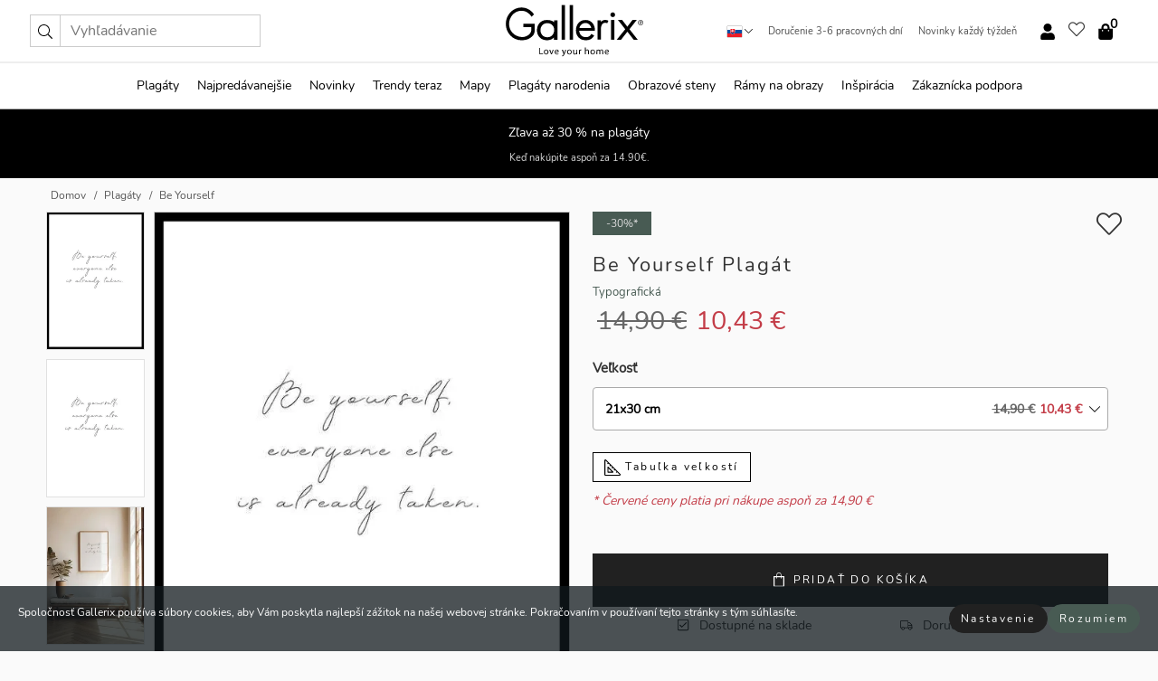

--- FILE ---
content_type: text/html; charset=UTF-8
request_url: https://gallerix.sk/plagat/2919-be-yourself
body_size: 21198
content:
<!DOCTYPE html>
<html lang="sk-SK">

<head><script>(function(w,i,g){w[g]=w[g]||[];if(typeof w[g].push=='function')w[g].push(i)})
(window,'GTM-NKPLNM7','google_tags_first_party');</script><script>(function(w,d,s,l){w[l]=w[l]||[];(function(){w[l].push(arguments);})('set', 'developer_id.dYzg1YT', true);
		w[l].push({'gtm.start':new Date().getTime(),event:'gtm.js'});var f=d.getElementsByTagName(s)[0],
		j=d.createElement(s);j.async=true;j.src='/62sa/';
		f.parentNode.insertBefore(j,f);
		})(window,document,'script','dataLayer');</script>
  <title>
    Be Yourself Plagát | Typografická | Gallerix.sk  </title>
  <meta name="description" content="Plagát Be Yourself. Citát „Buď sám sebou, všetci ostatní sú už zadaní“ je napísaný tenkým, čiernym a plynulým písmom na bielom pozadí...." />
  <link rel="preload" href="/node_modules/photoswipe/dist/photoswipe.css?v=5.3.3" as="style"
    onload="this.onload=null;this.rel='stylesheet'">
  <!-- <link rel="preload" href="/node_modules/photoswipe/dist/default-skin/default-skin.css" as="style" onload="this.onload=null;this.rel='stylesheet'"> -->

  <meta property="og:title" content="Be Yourself">
  <meta property="og:description"
    content="Citát „Buď sám sebou, všetci ostatní sú už zadaní“ je napísaný tenkým, čiernym a plynulým písmom na bielom pozadí. Minimalistická kompozícia dodáva plagátu decentný a moderný výraz, ktorý sa hodí do väčšiny prostredí. Plagát bude inšpiratívnym prvkom napríklad do pracovne alebo chodby.">
  <meta property="og:type" content="product">
  <meta property="og:url" content="https://gallerix.sk/plagat/2919-be-yourself">
  <meta property="og:site_name" content="Gallerix.sk">
  <meta property="product:retailer_item_id" content="2919">
  <meta property="product:availability" content="instock">

  <link rel="alternate" hreflang="sv-se" href="https://gallerix.se/poster/2919-be-yourself"><link rel="alternate" hreflang="de-de" href="https://gallerix.de/poster/2919-be-yourself"><link rel="alternate" hreflang="da-dk" href="https://gallerix-home.dk/plakat/2919-be-yourself"><link rel="alternate" hreflang="en-gb" href="https://gallerix.co.uk/poster/2919-be-yourself"><link rel="alternate" hreflang="fi-fi" href="https://gallerix.fi/juliste/2919-be-yourself"><link rel="alternate" hreflang="nl-nl" href="https://gallerix.nl/poster/2919-be-yourself"><link rel="alternate" hreflang="de-at" href="https://gallerix.at/poster/2919-be-yourself"><link rel="alternate" hreflang="pl-pl" href="https://gallerix.pl/plakat/2919-be-yourself"><link rel="alternate" hreflang="fr-fr" href="https://gallerix.fr/affiche/2919-be-yourself"><link rel="alternate" hreflang="es-es" href="https://gallerix.es/poster/2919-be-yourself"><link rel="alternate" hreflang="cs-cz" href="https://gallerix.cz/plakat/2919-be-yourself"><link rel="alternate" hreflang="it-it" href="https://gallerix.it/poster-stampe/2919-be-yourself"><link rel="alternate" hreflang="en-ie" href="https://gallerix.ie/poster/2919-be-yourself"><link rel="alternate" hreflang="nl-be" href="https://gallerix.be/poster/2919-be-yourself"><link rel="alternate" hreflang="hu-hu" href="https://gallerix.hu/poszter/2919-be-yourself"><link rel="alternate" hreflang="sk-sk" href="https://gallerix.sk/plagat/2919-be-yourself"><link rel="alternate" hreflang="de-ch" href="https://gallerix.ch/poster/2919-be-yourself"><link rel="alternate" hreflang="pt-pt" href="https://gallerix.pt/poster/2919-be-yourself"><link rel="alternate" hreflang="fr-lu" href="https://gallerix.lu/affiche/2919-be-yourself"><link rel="alternate" hreflang="nb-no" href="https://gallerix-home.no/plakat/2919-be-yourself"><link rel="alternate" hreflang="et-ee" href="https://gallerix.ee/poster/2919-be-yourself"><link rel="alternate" hreflang="lv-lv" href="https://gallerix.lv/plakats/2919-be-yourself"><link rel="alternate" hreflang="lt-lt" href="https://gallerix.lt/plakatas/2919-be-yourself"><link rel="alternate" hreflang="ro-ro" href="https://gallerix.ro/poster/2919-be-yourself">
  <!-- PRECONNECTS -->

<!-- <link href="https://www.googletagmanager.com" rel="preconnect">
<link href="https://googleads.g.doubleclick.net" rel="preconnect">
<link href="https://www.google-analytics.com" rel="preconnect"> -->

<!-- <link href="//www.googletagmanager.com" rel="dns-prefetch">
<link href="//googleads.g.doubleclick.net" rel="dns-prefetch">
<link href="//www.google-analytics.com" rel="dns-prefetch"> -->


<!-- <link href="https://connect.facebook.net" rel="preconnect">
<link href="//connect.facebook.net" rel="dns-prefetch"> -->
<!-- <link href="https://bat.bing.com" rel="preconnect"> -->
<!-- <link href="//bat.bing.com" rel="dns-prefetch"> -->
<!-- <link href="https://e.clarity.ms" rel="preconnect"> -->
<!-- <link href="//e.clarity.ms" rel="dns-prefetch"> -->
<!-- <link href="https://s.pinimg.com" rel="preconnect"> -->
<!-- <link href="//s.pinimg.com" rel="dns-prefetch"> -->

<!-- FONTS -->
<link rel="preload" href="/fonts/Nunito_Sans/NunitoSans-400-latin.woff2" as="font" type="font/woff2" crossorigin>
<link rel="preload" href="/fonts/Nunito_Sans/NunitoSans-400-latin-ext.woff2" as="font" type="font/woff2" crossorigin>
<link rel="preload" href="/fonts/Montserrat/Montserrat-300-latin.woff2" as="font" type="font/woff2" crossorigin>
<link rel="preload" href="/fonts/Montserrat/Montserrat-300-latin-ext.woff2" as="font" type="font/woff2" crossorigin>
<!-- <link rel="preconnect" href="https://fonts.googleapis.com">
<link rel="preconnect" href="https://fonts.gstatic.com" crossorigin>
<link href="https://fonts.googleapis.com/css2?family=Montserrat:wght@300;500&family=Nunito+Sans&display=swap" rel="stylesheet"> -->

<link rel="preload" href="/lib/fontawesome/webfonts/fa-solid-900.woff2" as="font" type="font/woff2" crossorigin>
<link rel="preload" href="/lib/fontawesome/webfonts/fa-light-300.woff2" as="font" type="font/woff2" crossorigin>
<link rel="preload" href="/lib/fontawesome/webfonts/fa-regular-400.woff2" as="font" type="font/woff2" crossorigin>
<!-- <link rel="preload" href="/lib/fontawesome/webfonts/fa-brands-400.woff2" as="font" type="font/woff2" crossorigin> -->


<meta http-equiv="Content-Type" content="text/html; charset=utf-8" />
<meta http-equiv="Content-Language" content="sk" />
<meta name="viewport" content="width=device-width, initial-scale=1">
<!-- <meta name="robots" content="INDEX,FOLLOW"/> -->

<link rel="stylesheet" href="/dist/css/bootstrap-grid.min.css" />


<style>
  @font-face{font-family:Montserrat;font-style:normal;font-weight:300;font-display:swap;src:local("Montserrat"),url(/fonts/Montserrat/Montserrat-300-latin-ext.woff2) format("woff2");unicode-range:U+0100-024F,U+0259,U+1E00-1EFF,U+2020,U+20A0-20AB,U+20AD-20CF,U+2113,U+2C60-2C7F,U+A720-A7FF}@font-face{font-family:Montserrat;font-style:normal;font-weight:300;font-display:swap;src:local("Montserrat"),url(/fonts/Montserrat/Montserrat-300-latin.woff2) format("woff2");unicode-range:U+0000-00FF,U+0131,U+0152-0153,U+02BB-02BC,U+02C6,U+02DA,U+02DC,U+2000-206F,U+2074,U+20AC,U+2122,U+2191,U+2193,U+2212,U+2215,U+FEFF,U+FFFD}@font-face{font-family:Montserrat;font-style:normal;font-weight:500;font-display:swap;src:local("Montserrat"),url(/fonts/Montserrat/Montserrat-500.woff2) format("woff2");unicode-range:U+0100-024F,U+0259,U+1E00-1EFF,U+2020,U+20A0-20AB,U+20AD-20CF,U+2113,U+2C60-2C7F,U+A720-A7FF}@font-face{font-family:Montserrat;font-style:normal;font-weight:500;font-display:swap;src:local("Montserrat"),url(/fonts/Montserrat/Montserrat-500.woff2) format("woff2");unicode-range:U+0000-00FF,U+0131,U+0152-0153,U+02BB-02BC,U+02C6,U+02DA,U+02DC,U+2000-206F,U+2074,U+20AC,U+2122,U+2191,U+2193,U+2212,U+2215,U+FEFF,U+FFFD}@font-face{font-family:"Nunito Sans";font-style:normal;font-weight:400;font-display:swap;src:local("Nunito Sans"),url(/fonts/Nunito_Sans/NunitoSans-400-latin-ext.woff2) format("woff2");unicode-range:U+0100-024F,U+0259,U+1E00-1EFF,U+2020,U+20A0-20AB,U+20AD-20CF,U+2113,U+2C60-2C7F,U+A720-A7FF}@font-face{font-family:"Nunito Sans";font-style:normal;font-weight:400;font-display:swap;src:local("Nunito Sans"),url(/fonts/Nunito_Sans/NunitoSans-400-latin.woff2) format("woff2");unicode-range:U+0000-00FF,U+0131,U+0152-0153,U+02BB-02BC,U+02C6,U+02DA,U+02DC,U+2000-206F,U+2074,U+20AC,U+2122,U+2191,U+2193,U+2212,U+2215,U+FEFF,U+FFFD}</style>
<style>
  :root{--orange:coral;--red:#cd1f26;--gallerixGreen:#475b52;--gallerixLightGreen:#a5b3a7;--header-font-family:Montserrat,sans-serif;--text-font-family:"Nunito Sans",sans-serif}*,:after,:before{-moz-box-sizing:border-box;-webkit-box-sizing:border-box;box-sizing:border-box}html{-ms-text-size-adjust:100%;-webkit-text-size-adjust:100%;-webkit-font-smoothing:antialiased}body{margin:0;color:#333;background:#fafafa;font-family:var(--text-font-family);font-size:14px}svg:not(:root){overflow:hidden}a{color:var(--gallerixGreen);text-decoration:none;background-color:transparent}.icon{display:inline-block;width:1em;height:1em;stroke-width:0;stroke:currentColor;fill:currentColor;pointer-events:none;line-height:1}.btn{position:relative;display:inline-block;outline:0;z-index:1;padding:.5em 1em;border-radius:0;font-size:12px;text-align:center;letter-spacing:.2em;font-family:var(--text-font-family);font-weight:400;text-decoration:none;cursor:pointer}.btn--big{text-transform:uppercase;padding:1.6em 2.4em}.btn--round{border-radius:18px;font-family:var(--text-font-family);padding:5px 15px}.topbar__left,.topbar__right{height:100%;display:flex;align-items:center}.topbar__right{justify-content:flex-end}.topbar-mobile-menu{display:flex;align-items:center;gap:.8em}@media only screen and (min-width:768px){.topbar-mobile-menu{display:none}}#hamburger-nav-icon{width:25px;height:20px;position:relative;margin:14px auto 10px 10px;-webkit-transform:rotate(0);-moz-transform:rotate(0);-o-transform:rotate(0);transform:rotate(0);-webkit-transition:.5s ease-in-out;-moz-transition:.5s ease-in-out;-o-transition:.5s ease-in-out;transition:.5s ease-in-out;cursor:pointer;z-index:1001}#hamburger-nav-icon span{display:block;position:absolute;height:1px;width:100%;background:#222;border-radius:1px;opacity:1;left:0;-webkit-transform:rotate(0);-moz-transform:rotate(0);-o-transform:rotate(0);transform:rotate(0);-webkit-transition:.25s ease-in-out;-moz-transition:.25s ease-in-out;-o-transition:.25s ease-in-out;transition:.25s ease-in-out}.hover-menu{position:relative;text-align:center;display:flex;align-items:center;float:right;padding:0;margin:0;height:100%}.hover-button{padding:0 8px;position:relative;z-index:10;display:block;width:100%;height:100%;cursor:pointer;-webkit-backface-visibility:hidden;backface-visibility:hidden;color:#000}.hover-panel{overflow:auto;position:fixed;width:480px;max-width:90%;height:auto;min-height:100%;top:0;bottom:0;padding:0;text-align:left;background:#fff;z-index:1266;-webkit-overflow-scrolling:touch;transition:all .6s cubic-bezier(.2,1,.3,1);color:#333}.hover-panel-right{right:-480px;border-left:1px solid #333}.items-in-cart{position:absolute;right:2px;top:-8px;font-weight:700;font-family:var(--text-font-family)}.site-menu{padding:0;list-style:none;width:100%;margin:0}.site-menu>li{display:inline-block;color:#000}.site-menu a{color:#000}.site-menu a:hover{text-decoration:none}.site-menu>li>a{margin:0 8px;line-height:50px;display:block}.site-menu .main-sub-container{background:#fff;position:absolute;left:0;top:51px;z-index:75;width:100%;text-align:left;background:#fefefe;display:none;color:#000;padding-bottom:15px;border-top:2px solid #ccc;border-bottom:2px solid #ccc;box-shadow:inset 0 10px 22px -23px rgba(0,0,0,.75)}.site-menu .main-sub-container.show{display:block}.main-sub-container .sub-container-wrapper{display:flex;flex-direction:column;justify-content:space-around}.site-menu .main-sub-container>div{padding:0 20px}.site-menu .main-sub-container .top-horizontal{display:flex;padding:20px;margin-bottom:20px;border-bottom:1px solid #ccc}.site-menu .main-sub-container .bottom-horizontal{display:flex}.site-menu .top-horizontal a{font-weight:700;margin-right:20px}.site-menu a:hover{color:#999}.site-menu>li:before{position:absolute;bottom:0;content:" ";border-right:7px solid transparent;border-bottom:7px solid #ccc;border-left:7px solid transparent;transform:translateX(-50%);width:0;height:0;opacity:0}.site-menu>li:hover:before{opacity:.9}.site-menu .main-sub-container ul{list-style:none;padding:0;padding:0 25px;border-left:1px solid #ccc}.site-menu .main-sub-container ul:first-child{border-left:none}.site-menu .main-sub-container ul.extend-prev-ul{padding-top:40px;border-left:none}.site-menu .main-sub-container ul .sub-heading{font-weight:700;padding:10px 0}.topbar .web-logo img{height:76px}.country-selector__overlay{position:fixed;top:0;bottom:0;left:0;right:0;z-index:10;display:none;background:0 0}.country-selector .icon--chevron-up{font-size:.6rem;transform:rotate(180deg)}.flag-icon{width:16px;height:12px;box-shadow:0 0 1px #000}.country-list{opacity:0;position:absolute;z-index:-1;top:100%;right:0}.camp-mark{display:inline-block;padding:4px 15px;background-color:var(--gallerixGreen);background-position:initial;background-repeat:initial;background:var(--gallerixGreen);color:#ddd;font-size:11px;text-transform:uppercase}.camp-mark.product-page{margin-bottom:20px;margin-right:10px;font-size:12px}.header-search{border:1px solid #d9d9d9;display:flex;align-items:center}.header-search__btn{background:0 0;border:0;font-size:1rem;padding:0 .5em}.header-search__input{background:0 0;border:0;font-size:1rem;padding:.3em .7em;border-left:1px solid #d9d9d9;outline:transparent}.input-group{position:relative;display:-ms-flexbox;display:flex;-ms-flex-wrap:wrap;flex-wrap:wrap;-ms-flex-align:stretch;align-items:stretch;width:100%}.label-inv-term{position:absolute;left:-9999px}.gallery-search-input-group .input-group-prepend{background-color:#fff;font-size:16px}.gallery-search-input-group .form-control,.gallery-search-input-group .input-group-prepend{border-color:#ccc;border-radius:1px;font-size:16px}.input-group-prepend{margin-right:-1px}.input-group-append,.input-group-prepend{display:-ms-flexbox;display:flex}.input-group>.input-group-append:last-child>.btn:not(:last-child):not(.dropdown-toggle),.input-group>.input-group-append:last-child>.input-group-text:not(:last-child),.input-group>.input-group-append:not(:last-child)>.btn,.input-group>.input-group-append:not(:last-child)>.input-group-text,.input-group>.input-group-prepend>.btn,.input-group>.input-group-prepend>.input-group-text{border-top-right-radius:0;border-bottom-right-radius:0}.gallery-search-input-group .input-group-prepend,.gallery-search-input-group .input-group-text{background-color:#fff;font-size:12px}.input-group-text{display:-ms-flexbox;display:flex;-ms-flex-align:center;align-items:center;padding:.375rem .75rem;margin-bottom:0;font-size:1rem;font-weight:400;line-height:1.5;color:#495057;text-align:center;white-space:nowrap;background-color:#e9ecef;border:1px solid #ced4da;border-radius:.25rem}.form-control{display:block;width:100%;height:calc(1.5em + .75rem + 2px);padding:.375rem .75rem;font-size:1rem;font-weight:400;line-height:1.5;color:#495057;background-color:#fff;background-clip:padding-box;border:1px solid #ced4da;border-radius:.25rem;transition:border-color .15s ease-in-out,box-shadow .15s ease-in-out}.input-group>.custom-file,.input-group>.custom-select,.input-group>.form-control,.input-group>.form-control-plaintext{position:relative;-ms-flex:1 1 auto;flex:1 1 auto;width:1%;min-width:0;margin-bottom:0}.float-left{float:left}@media (max-width:992px){.navbar-left,.navbar-right{display:none}.navbar{position:absolute;left:-1000px}.site-menu .top-horizontal a{margin-bottom:8px}.topbar{top:0;left:0;height:45px;width:100%;z-index:1205;background:#fff;border-bottom:1px solid #ccc;text-align:center}.topbar.row{margin:0}.topbar .web-logo img{height:32px;text-align:center}.site-menu{position:fixed;width:480px;max-width:90%;height:auto;min-height:100%;top:45px;bottom:0;padding:0 0 45px 0;text-align:left;background:#fff;z-index:1011;overflow-y:scroll;-webkit-overflow-scrolling:touch;transition:all .6s cubic-bezier(.2,1,.3,1);color:#333;left:-480px;border-right:1px solid #333}.site-menu.panel-active{left:-16px}.site-menu>li{display:block;padding-left:16px;position:relative;border-bottom:1px solid #eee}.site-menu li a{display:block}.site-menu li .main-sub-container{transition:all linear .2s;display:none}.site-menu>li.active .main-sub-container{display:block}.site-menu .main-sub-container .bottom-horizontal,.site-menu .main-sub-container .top-horizontal{flex-direction:column;padding:11px 0 11px 10px;margin-bottom:7px}.site-menu .main-sub-container ul{min-height:0}.site-menu .main-sub-container ul.extend-prev-ul{padding-top:0}.site-menu li .main-sub-container+i{position:absolute;right:13px;top:18px;transition:all linear .2s}.site-menu li.active .main-sub-container+i{transform:rotate(180deg)}.site-menu .main-sub-container{border:none;position:relative;padding:3px 0;top:0;left:0}.site-menu>li:before{display:none}.site-menu .main-sub-container ul{border-left:none;padding:0 0 0 7px;margin-left:3px;float:none}.search-form{width:100%;position:absolute;top:-100px;left:0;background:#fff}.search-form.active{top:45px;border-bottom:1px solid #eee;padding:13px 10px}n-sub-container ul li{padding:5px 0}.site-menu>li .navbar-text{width:100%;display:block;padding:0}}.top-menu-icon{font-size:18px}@media (min-width:768px){header .navbar-right ul{opacity:1}}.heading{letter-spacing:.2em;text-transform:uppercase;font-weight:300;font-family:var(--header-font-family)}.line-header,h2.header{position:relative;color:#303030;font-size:16px;margin:50px 0 30px;width:100%}.line-header:before,h2.header:before{content:"";display:block;border-top:solid 1px #c1c1c1;width:100%;height:1px;position:absolute;top:50%;z-index:1}.line-header span,h2.header span{background:#fafafa;padding:0 20px;position:relative;z-index:5}.text-center{text-align:center!important}.jumbo{width:100%;height:25vh;align-items:center;justify-content:center;display:flex;position:relative}@media only screen and (min-width:576px){.jumbo{height:45vh}}@media only screen and (min-width:768px){.jumbo{height:calc(100vh - 172px)}}.jumbo--fs{height:calc(100vh - 172px)}.jumbo--fs .jumbo__shield{display:flex!important}.jumbo__img{position:absolute;width:100%;height:100%;object-fit:cover;top:0;right:0;bottom:0;left:0;z-index:-1}.jumbo__shield{flex-direction:column;color:#fff;text-align:center;padding:25px;background:rgba(0,0,0,.3);display:none}@media only screen and (min-width:768px){.jumbo__shield{padding:100px;display:flex!important}}.jumbo__shield .heading,.jumbo__shield p{margin-bottom:15px}@media only screen and (min-width:768px){.jumbo__shield{padding:100px}}.jumbo small{font-size:.95rem;font-weight:400}@media only screen and (min-width:768px){.jumbo small{font-size:.75rem}}.jumbo__title{font-size:1.2rem;font-weight:400}@media only screen and (min-width:768px){.jumbo__title{font-size:1.8rem;font-weight:300}}.jumbo__btn{margin-top:1em}.usp-banner{background:#fff;text-align:center;color:#4d4d4d;font-size:.7rem}.usp-banner--mobile{display:block;border-bottom:1px solid #eee}@media only screen and (min-width:992px){.usp-banner--mobile{display:none}}.usp-banner--desktop{display:none}@media only screen and (min-width:992px){.usp-banner--desktop{display:block;margin-right:1em}}.usp-banner>ul{display:inline-block;margin:0;padding:0}.usp-banner>ul>li{display:inline-block;padding:0 7px;line-height:35px}.info-banner{text-align:center;width:100%;z-index:72}.info-banner__item{width:100%;z-index:0;font-size:1rem;display:none;z-index:1;line-height:28px;padding:10px 0}@media only screen and (min-width:768px){.info-banner__item{line-height:31px}}.info-banner__item--active{display:block!important}.campaign-marks{display:flex;justify-content:center;margin-bottom:5px}.gallery-list,.product-item{position:relative;padding:0 1px;font-size:11px;margin:10px 0;padding:0 6px;display:flex;flex-direction:column}@media only screen and (min-width:768px){.product-item{padding:0 2%}}.product-item__details{margin-top:auto;display:flex;justify-content:space-between;text-align:center;position:relative}.product-item__details .list-info{flex:1 1 auto;max-width:100%}@media (min-width:768px){.product-item__details .list-fav{position:absolute;right:2px;top:0}}.product-item__img{margin-bottom:10px;position:relative;padding-bottom:140.1%;height:0}.product-item__img img{border:1px solid #ccc;max-width:100%;width:100%;height:auto;position:absolute;top:0;right:0;bottom:0;left:0;margin:auto}.product-item__img img.crossfadebottom{position:absolute;opacity:0;transition:all .3s ease-in}.product-item__title{color:#333;font-size:.9rem;margin:0;line-height:1.5rem;overflow:hidden;text-overflow:ellipsis;white-space:nowrap}.star-rating-holder{display:flex}.star-rating-holder .star{width:26px;height:26px;margin-right:1px;color:#000;display:flex;align-items:center}.star-rating-holder .star-small{padding:3px 3px;font-size:18px}.star-rating-holder .star-medium{padding:3px 5px;font-size:25px}.star-rating-holder .star-large{padding:8px 15px;font-size:25px}.container,.container-fluid,.container-lg,.container-md,.container-sm,.container-xl{width:100%;padding-right:15px;padding-left:15px;margin-right:auto;margin-left:auto}.d-flex{display:flex}.fa,.fab,.fad,.fal,.far,.fas{-moz-osx-font-smoothing:grayscale;-webkit-font-smoothing:antialiased;display:inline-block;font-style:normal;font-variant:normal;text-rendering:auto;line-height:1}.fa,.fas{font-family:'Font Awesome 5 Pro';font-weight:900}.fal{font-family:'Font Awesome 5 Pro';font-weight:300}.fab{font-family:'Font Awesome 5 Brands';font-weight:400}.fa-fw{text-align:center;width:1.25em}.slider{position:relative;margin-left:-15px;margin-right:-15px}@media only screen and (min-width:768px){.slider{margin-left:0;margin-right:0}}.slider__frame{overflow:hidden}.slider__wrapper{overflow-x:scroll;padding-left:15px;margin-left:0;margin-right:0}@media only screen and (min-width:768px){.slider__wrapper{padding-left:15px;margin-left:-15px;margin-right:-15px}}.slider__wrapper::-webkit-scrollbar{display:none}.slider__list{display:flex;list-style-type:none;margin:0;padding:0;position:relative}.slider__item{width:47%;padding:0 15px 0 0!important;flex-shrink:0}@media only screen and (min-width:768px){.slider__item{width:16.6666666667%}}.slider__btn{display:none;position:absolute;top:50%;transform:translateY(-50%);z-index:1;font-size:25px;background:0 0;border:0}@media only screen and (min-width:768px){.slider__btn{display:flex}}.slider__btn--prev{left:0;transform:rotate(-90deg)}@media only screen and (min-width:1300px){.slider__btn--prev{left:-75px}}.slider__btn--next{right:0;transform:rotate(90deg)}@media only screen and (min-width:1300px){.slider__btn--next{right:-75px}}.breadcrumbs{margin:10px 0 15px;padding:0}.breadcrumbs a{color:#565656}.breadcrumbs>li{color:#565656;display:inline-block;font-size:12px}.breadcrumbs>li:first-child:before{content:"";margin:0}.breadcrumbs>li:before{font-family:var(--text-font-family);content:"/";margin:0 5px}</style>


  <link rel="canonical" href="https://gallerix.sk/plagat/2919-be-yourself" />

<link rel="icon" type="image/png" href="https://gallerix.sk/img/favicon.png?1" />
<link rel="apple-touch-icon" href="https://gallerix.sk/img/favicon.png?1"/>
<link rel="icon" type="image/svg+xml" href="https://gallerix.sk/img/favicon.svg?1" />
<link rel="preload" href="/vendor/twbs/bootstrap/dist/css/bootstrap.min.css" as="style" onload="this.onload=null;this.rel='stylesheet'">
<noscript><link rel="stylesheet" href="/vendor/twbs/bootstrap/dist/css/bootstrap.min.css"></noscript>

<!-- <link rel="stylesheet" href="/lib/fontawesome/css/all.min.css" /> -->



<link rel="preload" href="/lib/fontawesome/css/bare.min.css?rel=1766144796396" as="style" onload="this.onload=null;this.rel='stylesheet'">
<noscript><link rel="stylesheet" href="/lib/fontawesome/css/bare.min.css?rel=1766144796396"></noscript>


<link rel="stylesheet" href="/dist/css/style.min.css?rel=1766144796396" />


<script>
const siteSettings = {
  locale: "sk_SK",
  currencyCode: "EUR",
  countryCode: "sk",
  languageCode: "sk",
  clerkKey: "hHyOdOvWR4PU3XYeVQTwa000o9FLVfrC",
  vatPercentage: 20.00,
  siteUrl: "https://gallerix.sk",
};

const visitor = {
  uniqid: "ME1nnYTFIpmb6x4KxBdn4jtyZ",
};

const locale = "sk_SK";
</script>

<script>
window.dataLayer = window.dataLayer || [];
</script>

<script>
  function gtag(){
    window.dataLayer.push(arguments);
  }
</script>

<!-- Google Tag Manager -->
<script>
(function(w,d,s,l,i){w[l]=w[l]||[];w[l].push({'gtm.start':
new Date().getTime(),event:'gtm.js'});var f=d.getElementsByTagName(s)[0],
j=d.createElement(s),dl=l!='dataLayer'?'&l='+l:'';j.async=true;j.src=
'https://www.googletagmanager.com/gtm.js?id='+i+dl;f.parentNode.insertBefore(j,f);
})(window,document,'script','dataLayer','GTM-NKPLNM7');
</script>
<!-- End Google Tag Manager -->


<!-- Facebook Pixel Code
<script>
    !function(f,b,e,v,n,t,s){if(f.fbq)return;n=f.fbq=function(){n.callMethod?
    n.callMethod.apply(n,arguments):n.queue.push(arguments)};if(!f._fbq)f._fbq=n;
    n.push=n;n.loaded=!0;n.version='2.0';n.queue=[];t=b.createElement(e);t.async=!0;
    t.src=v;s=b.getElementsByTagName(e)[0];s.parentNode.insertBefore(t,s)}(window,
    document,'script','https://connect.facebook.net/en_US/fbevents.js');
    fbq('init', '337926019941974'); // Insert your pixel ID here.
    fbq('track', 'PageView');
</script>
<noscript><img height="1" width="1" style="display:none" src="https://www.facebook.com/tr?id=337926019941974&ev=PageView&noscript=1"/></noscript>
DO NOT MODIFY -->
<!-- End Facebook Pixel Code -->

<!-- Pinterest Tag -->
<!-- <script>
!function(e){if(!window.pintrk){window.pintrk = function () {
window.pintrk.queue.push(Array.prototype.slice.call(arguments))};var
  n=window.pintrk;n.queue=[],n.version="3.0";var
  t=document.createElement("script");t.async=!0,t.src=e;var
  r=document.getElementsByTagName("script")[0];
  r.parentNode.insertBefore(t,r)}}("https://s.pinimg.com/ct/core.js");
pintrk('load', '');
pintrk('page');
</script>
<noscript>
<img height="1" width="1" style="display:none;" alt=""
  src="https://ct.pinterest.com/v3/?event=init&tid=&pd[em]=<hashed_email_address>&noscript=1" />
</noscript> -->
<!-- end Pinterest Tag -->

<!-- Bing tag --><!--
<script>
  (function(w,d,t,r,u)
  {
    var f,n,i;
    w[u]=w[u]||[],f=function()
    {
      var o={ti:"137005617"};
      o.q=w[u],w[u]=new UET(o),w[u].push("pageLoad")
    },
    n=d.createElement(t),n.src=r,n.async=1,n.onload=n.onreadystatechange=function()
    {
      var s=this.readyState;
      s&&s!=="loaded"&&s!=="complete"||(f(),n.onload=n.onreadystatechange=null)
    },
    i=d.getElementsByTagName(t)[0],i.parentNode.insertBefore(n,i)
  })
  (window,document,"script","//bat.bing.com/bat.js","uetq");
</script>-->
<!-- End Bing tag -->

<!-- Start of Clerk.io E-commerce Personalisation tool - www.clerk.io -->
<script type="text/javascript">
    (function(w,d){
    var e=d.createElement('script');e.type='text/javascript';e.async=true;
    e.src=(d.location.protocol=='https:'?'https':'http')+'://cdn.clerk.io/clerk.js';
    var s=d.getElementsByTagName('script')[0];s.parentNode.insertBefore(e,s);
    w.__clerk_q=w.__clerk_q||[];w.Clerk=w.Clerk||function(){w.__clerk_q.push(arguments)};
    })(window,document);

    Clerk('config', {
      key: 'hHyOdOvWR4PU3XYeVQTwa000o9FLVfrC',
      visitor: 'ME1nnYTFIpmb6x4KxBdn4jtyZ',
      debug: {
        enable: false,
        level: 'log'
      }
    });
</script>
<!-- End of Clerk.io E-commerce Personalisation tool - www.clerk.io -->
  <style>
    .favourite-flap{background:#fff;position:fixed;bottom:110px;right:-7px;color:#333;border:1px solid #eee;border-right:none;padding:7px 12px 7px 7px;border-radius:10px 0 0 10px;z-index:500;transition:all .2s ease}.main-product-image img{width:100%}.product-images{padding:0 0 35px 0;display:flex}.main-product-image a{position:relative;display:block;padding-bottom:calc(800 / 571 * 100%)}.main-product-image img{position:absolute;top:0;left:0;width:100%}.main-product-image{order:2;width:80%;padding:0 10px}.product-thumbs{order:1;width:20%;margin-top:0;overflow:hidden;list-style:none;padding:0 0 0 10px}.product-thumbs img{width:100%;border:1px solid #e1e1e1}.product-thumb{min-height:30px;transition:opacity .15s ease-in;width:100%;margin-bottom:10px}.product-thumb:last-child{margin-bottom:0}.product-thumb--portrait img{aspect-ratio:50/70}.product-thumb--landscape img{aspect-ratio:70/50}@media (max-width:767px){.product-images{padding:0 0 20px}.main-product-image{width:80%}.product-thumbs{order:2;width:20%;margin-top:0;padding:0 8px}.product-thumb{width:100%;margin-bottom:10px}.product-thumb:last-child{margin-bottom:0}}.gallery-product-title{font-size:22px;margin-top:0;letter-spacing:2px;font-weight:300}.product-option-img>li:first-child{margin-left:0}.product-option-img>li{float:left;margin:10px;cursor:pointer}.product-option-img span{font-size:12px;display:block;padding-top:5px}.product-option-img img{padding:2px;border:1px solid #fff}.view-frames{width:100%}.product-option__header,.product-options h4{font-weight:700;font-size:15px;margin:20px 0 10px}#btn-add-cart+ul{list-style:none;display:flex;margin:0;padding:0;width:100%;justify-content:space-evenly}#btn-add-cart+ul li{margin:10px 5px}.gallery-price{color:#333;font-weight:300;font-size:40px}  </style>
  <script>
    const productData = {
      id: '2919',
      name: `Be Yourself`,
      category: 'poster'
    };
  </script>
</head>

<body itemscope itemtype="http://schema.org/ItemPage">
  <!-- Google Tag Manager (noscript) -->
<noscript><iframe src="https://www.googletagmanager.com/ns.html?id=GTM-NKPLNM7" height="0" width="0" style="display:none;visibility:hidden"></iframe></noscript>
<!-- End Google Tag Manager (noscript) -->
 
<meta itemprop="url" content="https://gallerix.sk/plagat/2919-be-yourself" />
<header class="navigation ">
  <!-- search dialog -->
  <div class="search-dialog container">
    <section class="search-dialog__body">
      <ul class="search-results" id="clerk-results"></ul>
      <div class="fs-dialog-search-area__no-items flex-center" style="display:none">
        <p>Vaše vyhľadávanie neprinieslo výsledok</p>
        <div class="btn btn-outline--white btn--big fs-dialog-search-area__close">Zavrieť</div>
      </div>
      <br />
      <br />
      <div class="flex-center">
        <a href="/search" class="btn btn--black btn--big fs-dialog-search-area__btn" style="display:none;">Zobraziť všetky výsledky</a>
      </div>
    </section>
  </div>
	<div class="topbar brand-area">
		<div class="topbar-left topbar__left">
			<div class="mobile-menu-btn topbar-mobile-menu">
				<div class="topbar-mobile-menu__btn" id="menu-btn">
					<div id="hamburger-nav-icon">
						<span></span>
						<span></span>
						<span></span>
						<span></span>
					</div>
				</div>
				<div class="topbar-mobile-menu__search open-search">
					<img src="/img/svg-icons/search.svg?47" fetchpriority="high" class="icon icon--search " />				</div>
			</div>

			<div class="search-form">
				<form class="w-70" method="get" action="/search" itemscope itemprop="potentialAction" itemtype="http://schema.org/SearchAction">
					<meta itemprop="target" content="https://gallerix.sk/search/?s={s}">
					
                    <div class="header-search">
            <div class="header-search__item">
              <button class="header-search__btn" role="button" aria-label="Vyhľadávanie"><img src="/img/svg-icons/search.svg?47" fetchpriority="high" class="icon icon--search " /></button>
            </div>
            <input type="text" name="s" class="header-search__item header-search__input" placeholder="Vyhľadávanie" value="" id="search_inp" itemprop="query-input" autocomplete="off" />
          </div>
          				</form>
			</div>
			
		</div>
		<div class="topbar-center  topbar__center">
			
			<a class="web-logo" href="https://gallerix.sk" style="z-index:1;">
				<picture>
					<source srcset="/img/logo_black.svg" media="(max-width:992px)" />
					<img alt="Gallerix logo" src="/img/gallerix_logo_slogan.svg" width="152" height="76" />
				</picture>

			</a>
		</div>
		<div class="topbar-right topbar__right">
		<div class="usp-banner usp-banner--desktop">
			<ul>
				<li>	
					<div class="country-selector">
						
						<svg class="flag-icon"><use xlink:href="/img/flags.svg?23#sk" /></svg>
						<img src="/img/svg-icons/chevron-up.svg?47" fetchpriority="high" class="icon icon--chevron-up " />						
						<div class="country-selector__overlay"></div>
						<ul class="country-list">
						<li class="country-list__item"><a href="https://gallerix.be"><svg class="flag-icon"><use xlink:href="/img/flags.svg?23#be" /></svg> België</a></li><li class="country-list__item"><a href="https://gallerix.cz"><svg class="flag-icon"><use xlink:href="/img/flags.svg?23#cz" /></svg> Česká republika</a></li><li class="country-list__item"><a href="https://gallerix-home.dk"><svg class="flag-icon"><use xlink:href="/img/flags.svg?23#dk" /></svg> Danmark</a></li><li class="country-list__item"><a href="https://gallerix.de"><svg class="flag-icon"><use xlink:href="/img/flags.svg?23#de" /></svg> Deutschland</a></li><li class="country-list__item"><a href="https://gallerix.ee"><svg class="flag-icon"><use xlink:href="/img/flags.svg?23#ee" /></svg> Eesti</a></li><li class="country-list__item"><a href="https://gallerix.es"><svg class="flag-icon"><use xlink:href="/img/flags.svg?23#es" /></svg> España</a></li><li class="country-list__item"><a href="https://gallerix.fr"><svg class="flag-icon"><use xlink:href="/img/flags.svg?23#fr" /></svg> France</a></li><li class="country-list__item"><a href="https://gallerix.ie"><svg class="flag-icon"><use xlink:href="/img/flags.svg?23#ie" /></svg> Ireland</a></li><li class="country-list__item"><a href="https://gallerix.it"><svg class="flag-icon"><use xlink:href="/img/flags.svg?23#it" /></svg> Italia</a></li><li class="country-list__item"><a href="https://gallerix.lv"><svg class="flag-icon"><use xlink:href="/img/flags.svg?23#lv" /></svg> Latvija</a></li><li class="country-list__item"><a href="https://gallerix.lt"><svg class="flag-icon"><use xlink:href="/img/flags.svg?23#lt" /></svg> Lietuva</a></li><li class="country-list__item"><a href="https://gallerix.lu"><svg class="flag-icon"><use xlink:href="/img/flags.svg?23#lu" /></svg> Luxembourg</a></li><li class="country-list__item"><a href="https://gallerix.hu"><svg class="flag-icon"><use xlink:href="/img/flags.svg?23#hu" /></svg> Magyarország</a></li><li class="country-list__item"><a href="https://gallerix.nl"><svg class="flag-icon"><use xlink:href="/img/flags.svg?23#nl" /></svg> Nederland</a></li><li class="country-list__item"><a href="https://gallerix-home.no"><svg class="flag-icon"><use xlink:href="/img/flags.svg?23#no" /></svg> Norge</a></li><li class="country-list__item"><a href="https://gallerix.pl"><svg class="flag-icon"><use xlink:href="/img/flags.svg?23#pl" /></svg> Polska</a></li><li class="country-list__item"><a href="https://gallerix.pt"><svg class="flag-icon"><use xlink:href="/img/flags.svg?23#pt" /></svg> Portugal</a></li><li class="country-list__item"><a href="https://gallerix.ro"><svg class="flag-icon"><use xlink:href="/img/flags.svg?23#ro" /></svg> România</a></li><li class="country-list__item"><a href="https://gallerix.ch"><svg class="flag-icon"><use xlink:href="/img/flags.svg?23#ch" /></svg> Schweiz</a></li><li class="country-list__item"><a href="https://gallerix.sk"><svg class="flag-icon"><use xlink:href="/img/flags.svg?23#sk" /></svg> Slovensko</a></li><li class="country-list__item"><a href="https://gallerix.fi"><svg class="flag-icon"><use xlink:href="/img/flags.svg?23#fi" /></svg> Suomi</a></li><li class="country-list__item"><a href="https://gallerix.se"><svg class="flag-icon"><use xlink:href="/img/flags.svg?23#se" /></svg> Sverige</a></li><li class="country-list__item"><a href="https://gallerix.co.uk"><svg class="flag-icon"><use xlink:href="/img/flags.svg?23#gb" /></svg> United Kingdom</a></li><li class="country-list__item"><a href="https://gallerix.at"><svg class="flag-icon"><use xlink:href="/img/flags.svg?23#at" /></svg> Österreich</a></li>						</ul>
					</div>
				</li>
				<li>Doručenie 3-6 pracovných dní</li>
				<li>Novinky každý týždeň</li>
			</ul>
		</div>
			<ul class="hover-menu">
				<li>
											<div class="hover-button login">
							<img src="/img/svg-icons/solid-user.svg?47" fetchpriority="high" class="icon icon--solid-user top-menu-icon" />						</div>
									</li>
				<li>
					<div class="hover-panel-trigger">
						<div class="hover-button favourite-icon">
							<i class="fal fa-fw fa-heart header-fav top-menu-icon"></i>
						</div>
						<div class="hover-panel hover-panel-right slide-in-fav">
							<div class="minicart-wrapper">
								<div class="minicart-header">
									<span class="cart-close"><i class="fal fa-fw fa-times"></i></span>
									<h4>Moje obľúbené</h4>
									<div></div>
								</div>
								<div class="minicart-body scrollbar">
									<ul class="minicart-items">
										
									</ul>
								</div>
								
								<div class="minicart-footer">
									<div id="fav-share-btn">
										<button class="btn btn--green share-favourite w-100">Zdieľať zoznam obľúbených</button>
									</div>
									<div id="fav-share-link" class="text-center" style="display:none;">
										<div><strong>Odkaz na Vaše obľúbené</strong></div>
										<a href=""></a>
									</div>
								</div>
							</div>
						</div>
					</div>
				</li>
				<li>
					<div class="hover-panel-trigger">
						<div class="hover-button header-cart-btn">
							<img src="/img/svg-icons/shopping-bag.svg?47" fetchpriority="high" class="icon icon--shopping-bag top-menu-icon " />							<span class="items-in-cart">0</span>
						</div>
						<div class="hover-panel hover-panel-right slide-in-cart">
							<div class="minicart-wrapper">
								<div class="minicart-header">
									<span class="cart-close"><i class="fal fa-fw fa-times"></i></span>
									<h4>Košík</h4>
									<div></div>
								</div>
								<div class="minicart-body scrollbar">
									<ul class="minicart-items">
										
									</ul>
								</div>
								
								<div class="minicart-footer">
									<div class="minicart-total-discount" style="display:none">
										<div>Ušetríte</div>
										<div class="minicart-discount-amount">0,00 €</div>
									</div>
									<div class="minicart-total-summary">
										<div>Celkom</div>
										<div class="minicart-total-sum">0,00 €</div>
									</div>
									
									<a href="https://gallerix.sk/checkout" class="btn btn--big btn--green w-100">Do pokladne</a>
									
								</div>
							</div>
						</div>
					</div>
				</li>
			</ul>
		</div>
	</div>

	<div class="navbar">
		<div class="navbar-left">
		</div>
		<div class="navbar-center">
		
			<ul class="site-menu">
				<li>
					<a href="https://gallerix.sk/plagaty" class="menu-item">Plagáty</a>
					<div class="main-sub-container">
						<div class="top-horizontal">
							<a href="https://gallerix.sk/plagat-narodenia/">Plagáty narodenia</a>
							<a href="https://gallerix.sk/mapy/">Mapy</a>
							<a href="https://gallerix.sk/plagaty">Všetky plagáty</a>
						</div>
						<div class="bottom-horizontal">
							<ul class="d-md-none d-xl-block">
								<li class="sub-heading"><a href="https://gallerix.sk/plagaty">Rebríčky</a></li>
								<li><a href="https://gallerix.sk/plagaty/popular" data-value="">Najpredávanejšie</a></li>
								<li><a href="https://gallerix.sk/plagaty/news" data-value="">Novinky</a></li>
								<li><a href="https://gallerix.sk/plagaty/trending" data-value="">Trendy teraz</a></li>
							</ul>
							<ul>
								<li class="sub-heading"><a href="https://gallerix.sk/plagaty">Kategórie</a></li>
								<li><a href="https://gallerix.sk/plagaty">Všetky kategórie</a></li>
								<li><a href="https://gallerix.sk/plagaty/1-abstrakt">Abstrakt</a></li><li><a href="https://gallerix.sk/plagaty/97-akvarel">Akvarel</a></li><li><a href="https://gallerix.sk/plagaty/3-botanicke">Botanické</a></li><li><a href="https://gallerix.sk/plagaty/24-fotograficke">Fotografické</a></li><li><a href="https://gallerix.sk/plagaty/26-graficke">Grafické</a></li><li><a href="https://gallerix.sk/plagaty/166-halloween">Halloween</a></li><li><a href="https://gallerix.sk/plagaty/27-ikonicke-fotografie">Ikonické fotografie</a></li><li><a href="https://gallerix.sk/plagaty/59-japandi">Japandi</a></li><li><a href="https://gallerix.sk/plagaty/116-konceptualny-a-surrealisticky">Konceptuálny a Surrealistický</a></li><li><a href="https://gallerix.sk/plagaty/38-kuchyna">Kuchyňa</a></li></ul><ul class="extend-prev-ul"><li><a href="https://gallerix.sk/plagaty/162-macky">Mačky</a></li><li><a href="https://gallerix.sk/plagaty/30-mesta-a-architektura">Mestá a architektúra</a></li><li><a href="https://gallerix.sk/plagaty/96-motory-a-vozidla">Motory a vozidlá</a></li><li><a href="https://gallerix.sk/plagaty/23-moda">Móda</a></li><li><a href="https://gallerix.sk/plagaty/109-nacrty-stadiona">Náčrty štadióna</a></li><li><a href="https://gallerix.sk/plagaty/156-olejomalby">Olejomaľby</a></li><li><a href="https://gallerix.sk/plagaty/95-perokresba">Perokresba</a></li><li><a href="https://gallerix.sk/plagaty/29-prirodne">Prírodné</a></li><li><a href="https://gallerix.sk/plagaty/163-psy">Psy</a></li><li><a href="https://gallerix.sk/plagaty/49-slavni-umelci">Slávni umelci</a></li><li><a href="https://gallerix.sk/plagaty/165-slavnostne-sviatky">Slávnostné sviatky</a></li></ul><ul class="extend-prev-ul"><li><a href="https://gallerix.sk/plagaty/31-typograficka">Typografická</a></li><li><a href="https://gallerix.sk/plagaty/45-umelecke">Umelecké</a></li><li><a href="https://gallerix.sk/plagaty/2-umenie-pre-deti">Umenie pre deti</a></li><li><a href="https://gallerix.sk/plagaty/167-velka-noc">Veľká noc</a></li><li><a href="https://gallerix.sk/plagaty/41-vianoce">Vianoce</a></li><li><a href="https://gallerix.sk/plagaty/37-vintage">Vintage</a></li><li><a href="https://gallerix.sk/plagaty/21-zvierata">Zvieratá</a></li><li><a href="https://gallerix.sk/plagaty/34-ciernobiele">Čiernobiele</a></li><li><a href="https://gallerix.sk/plagaty/58-sport-a-cvicenie">Šport a Cvičenie</a></li>							</ul>
							<ul>
								<li class="sub-heading">Umelci</li>
                                <li>
                  <a href="https://gallerix.sk/plagaty/45-umelecke">Všetci umelci</a>
                </li>
                <li><a href="https://gallerix.sk/plagaty/50-august-strindberg">August Strindberg</a></li><li><a href="https://gallerix.sk/plagaty/42-bauhaus">Bauhaus</a></li><li><a href="https://gallerix.sk/plagaty/44-claude-monet">Claude Monet</a></li><li><a href="https://gallerix.sk/plagaty/47-gustav-klimt">Gustav Klimt</a></li><li><a href="https://gallerix.sk/plagaty/46-hilma-af-klint">Hilma af Klint</a></li><li><a href="https://gallerix.sk/plagaty/51-john-bauer">John Bauer</a></li><li><a href="https://gallerix.sk/plagaty/39-pablo-picasso">Pablo Picasso</a></li><li><a href="https://gallerix.sk/plagaty/79-sanna-wieslander">Sanna Wieslander</a></li><li><a href="https://gallerix.sk/plagaty/55-vincent-van-gogh">Vincent van Gogh</a></li><li><a href="https://gallerix.sk/plagaty/43-william-morris">William Morris</a></li>							</ul>
              
              							<ul>
								<li class="sub-heading">Ročné obdobia</li>
                <li><a href="https://gallerix.sk/plagaty/53-jar">Jar</a></li><li><a href="https://gallerix.sk/plagaty/52-jesen">Jeseň</a></li><li><a href="https://gallerix.sk/plagaty/54-leto">Leto</a></li><li><a href="https://gallerix.sk/plagaty/48-zima">Zima</a></li>							</ul>
              <ul>
								<li class="sub-heading">Základné kolekcie</li>

                <li><a href="https://gallerix.sk/plagaty/172-non-violence-collection">Non-Violence Collection</a></li>							</ul>
						</div>
					</div>
					<i class="fas fa-fw fa-angle-down d-block d-md-none"></i>
				</li>
				<li>
					<a href="https://gallerix.sk/plagaty/popular" class="menu-item">Najpredávanejšie</a>
				</li>
				<li>
					<a href="https://gallerix.sk/plagaty/news" class="menu-item">Novinky</a>
				</li>
				<li>
					<a href="https://gallerix.sk/plagaty/trending" class="menu-item">Trendy teraz</a>
				</li>
				<li>
					<a href="https://gallerix.sk/mapy/" class="menu-item">Mapy</a>
				</li>
				<li>
					<a href="https://gallerix.sk/plagat-narodenia/" class="menu-item">Plagáty narodenia</a>
				</li>
        <li>
					<a href="https://gallerix.sk/obrazove-steny" class="menu-item">Obrazové steny</a>
				</li>
				<li>
					<a href="https://gallerix.sk/ramy-na-obrazy" class="menu-item">Rámy na obrazy</a>
					<div class="main-sub-container">
						<div class="bottom-horizontal">
							<ul>
								<li class="sub-heading"><a href="https://gallerix.sk/ramy-na-obrazy">Veľkosť</a></li>
								<li><a href="https://gallerix.sk/ramy-na-obrazy">Všetky veľkosti</a></li>
								<li><a href="https://gallerix.sk/ramy-na-obrazy/size-21x30">21x30 cm</a></li><li><a href="https://gallerix.sk/ramy-na-obrazy/size-30x40">30x40 cm</a></li><li><a href="https://gallerix.sk/ramy-na-obrazy/size-50x70">50x70 cm</a></li><li><a href="https://gallerix.sk/ramy-na-obrazy/size-70x100">70x100 cm</a></li><li><a href="https://gallerix.sk/ramy-na-obrazy/size-100x140">100x140 cm</a></li>							</ul>
              <ul>
								<li class="sub-heading"><a href="https://gallerix.sk/ramy-na-obrazy">Materiál</a></li>
								<li><a href="https://gallerix.sk/ramy-na-obrazy/drevene-ramy-na-obrazy">Drevo</a></li><li><a href="https://gallerix.sk/ramy-na-obrazy/kovove-ramy-na-obrazy">Kovové</a></li>							</ul>
              <ul>
								<li class="sub-heading"><a href="https://gallerix.sk/ramy-na-obrazy">Farba</a></li>
								<li><a href="https://gallerix.sk/ramy-na-obrazy/cierne-ramy-na-obrazy">Čierna</a></li><li><a href="https://gallerix.sk/ramy-na-obrazy/biele-ramy-na-obrazy">Biely</a></li><li><a href="https://gallerix.sk/ramy-na-obrazy/medene-ramy">Meď</a></li><li><a href="https://gallerix.sk/ramy-na-obrazy/strieborne-ramy-na-obrazy">Strieborná</a></li><li><a href="https://gallerix.sk/ramy-na-obrazy/zlate-ramy-na-obrazy">Zlato</a></li><li><a href="https://gallerix.sk/ramy-na-obrazy/dubove-ramy-na-obrazy">Dub</a></li><li><a href="https://gallerix.sk/ramy-na-obrazy/orechove-ramy">Hnedá</a></li><li><a href="https://gallerix.sk/ramy-na-obrazy/cervene-ramy">Červená</a></li><li><a href="https://gallerix.sk/ramy-na-obrazy/zlte-ramy">Žltá</a></li><li><a href="https://gallerix.sk/ramy-na-obrazy/modre-ramy">Modrá</a></li><li><a href="https://gallerix.sk/ramy-na-obrazy/zelene-ramy">Zelená</a></li>							</ul>
							<ul>
								<li class="sub-heading"><a href="https://gallerix.sk/prislusenstvo">Príslušenstvo</a></li>
																<li><a href="https://gallerix.sk/prislusenstvo/2190-hak-na-obrazky-2-v-baleni">Hák na obrázky</a></li>
							</ul>
						</div>

					</div>
					<i class="fas fa-fw fa-angle-down d-block d-md-none"></i>
				</li>
				
				<!-- <li>
					<a href="https://gallerix.sk/fotokollage" class="menu-item">Plagátová koláž</a>
				</li> -->
				<li>
					<a href="https://gallerix.sk/blog" class="menu-item">Inšpirácia</a>
					<div class="main-sub-container">
						<div class="top-horizontal">
							<a href="https://gallerix.sk/community">Instafeed</a>
							<a href="https://gallerix.sk/blog">Blog</a>
						</div>
					</div>
					<i class="fas fa-fw fa-angle-down d-block d-md-none"></i>
				</li>	
				<li>
					<a href="https://gallerix.sk/customer-service" class="menu-item">Zákaznícka podpora</a>
					<div class="main-sub-container">
						<div class="top-horizontal">
							<a href="https://gallerix.sk/customer-service">Kontakt</a>
							<a href="https://gallerix.sk/faq">Často kladené otázky</a>
							<a href="https://gallerix.sk/refunds">Ohlásiť škodu / Podať sťažnosť</a>
                              <a href="https://gallerix.sk/register">Stať sa členom</a>
                <a href="https://gallerix.sk/register-business">Obchodný zákazník</a>
              							<a href="https://gallerix.sk/gift-card">Darčekový poukaz</a>

						</div>
					</div>
					<i class="fas fa-fw fa-angle-down d-block d-md-none"></i>
				</li>
							</ul>
		</div>
		<div class="navbar-right">

		</div>
		<!-- earlier placement  -->
	</div>
</header>
<div class="header-ghost"></div>

<div class="usp-banner usp-banner--mobile">
	<ul>
		<li>Doručenie 3-6 pracovných dní</li>
		<li>Novinky každý týždeň</li>
		
		<li>
			<div class="country-selector">
						
				<svg class="flag-icon"><use xlink:href="/img/flags.svg?23#sk" /></svg>
				<i class="fal fa-fw fa-angle-down"></i>
				
				<div class="country-selector__overlay"></div>
				<ul class="country-list">
				<li class="country-list__item"><a href="https://gallerix.be"><svg class="flag-icon"><use xlink:href="/img/flags.svg?23#be" /></svg> België</a></li><li class="country-list__item"><a href="https://gallerix.cz"><svg class="flag-icon"><use xlink:href="/img/flags.svg?23#cz" /></svg> Česká republika</a></li><li class="country-list__item"><a href="https://gallerix-home.dk"><svg class="flag-icon"><use xlink:href="/img/flags.svg?23#dk" /></svg> Danmark</a></li><li class="country-list__item"><a href="https://gallerix.de"><svg class="flag-icon"><use xlink:href="/img/flags.svg?23#de" /></svg> Deutschland</a></li><li class="country-list__item"><a href="https://gallerix.ee"><svg class="flag-icon"><use xlink:href="/img/flags.svg?23#ee" /></svg> Eesti</a></li><li class="country-list__item"><a href="https://gallerix.es"><svg class="flag-icon"><use xlink:href="/img/flags.svg?23#es" /></svg> España</a></li><li class="country-list__item"><a href="https://gallerix.fr"><svg class="flag-icon"><use xlink:href="/img/flags.svg?23#fr" /></svg> France</a></li><li class="country-list__item"><a href="https://gallerix.ie"><svg class="flag-icon"><use xlink:href="/img/flags.svg?23#ie" /></svg> Ireland</a></li><li class="country-list__item"><a href="https://gallerix.it"><svg class="flag-icon"><use xlink:href="/img/flags.svg?23#it" /></svg> Italia</a></li><li class="country-list__item"><a href="https://gallerix.lv"><svg class="flag-icon"><use xlink:href="/img/flags.svg?23#lv" /></svg> Latvija</a></li><li class="country-list__item"><a href="https://gallerix.lt"><svg class="flag-icon"><use xlink:href="/img/flags.svg?23#lt" /></svg> Lietuva</a></li><li class="country-list__item"><a href="https://gallerix.lu"><svg class="flag-icon"><use xlink:href="/img/flags.svg?23#lu" /></svg> Luxembourg</a></li><li class="country-list__item"><a href="https://gallerix.hu"><svg class="flag-icon"><use xlink:href="/img/flags.svg?23#hu" /></svg> Magyarország</a></li><li class="country-list__item"><a href="https://gallerix.nl"><svg class="flag-icon"><use xlink:href="/img/flags.svg?23#nl" /></svg> Nederland</a></li><li class="country-list__item"><a href="https://gallerix-home.no"><svg class="flag-icon"><use xlink:href="/img/flags.svg?23#no" /></svg> Norge</a></li><li class="country-list__item"><a href="https://gallerix.pl"><svg class="flag-icon"><use xlink:href="/img/flags.svg?23#pl" /></svg> Polska</a></li><li class="country-list__item"><a href="https://gallerix.pt"><svg class="flag-icon"><use xlink:href="/img/flags.svg?23#pt" /></svg> Portugal</a></li><li class="country-list__item"><a href="https://gallerix.ro"><svg class="flag-icon"><use xlink:href="/img/flags.svg?23#ro" /></svg> România</a></li><li class="country-list__item"><a href="https://gallerix.ch"><svg class="flag-icon"><use xlink:href="/img/flags.svg?23#ch" /></svg> Schweiz</a></li><li class="country-list__item"><a href="https://gallerix.sk"><svg class="flag-icon"><use xlink:href="/img/flags.svg?23#sk" /></svg> Slovensko</a></li><li class="country-list__item"><a href="https://gallerix.fi"><svg class="flag-icon"><use xlink:href="/img/flags.svg?23#fi" /></svg> Suomi</a></li><li class="country-list__item"><a href="https://gallerix.se"><svg class="flag-icon"><use xlink:href="/img/flags.svg?23#se" /></svg> Sverige</a></li><li class="country-list__item"><a href="https://gallerix.co.uk"><svg class="flag-icon"><use xlink:href="/img/flags.svg?23#gb" /></svg> United Kingdom</a></li><li class="country-list__item"><a href="https://gallerix.at"><svg class="flag-icon"><use xlink:href="/img/flags.svg?23#at" /></svg> Österreich</a></li>				</ul>
			</div>
		</li>
		
	</ul>
</div>


<div class="info-banner " data-interval="5000">
	
			<div class="info-banner__item info-banner__item--active"   style="background:#000000; color:#ffffff;">
        Zľava až 30 % na plagáty
        <div class="info-banner__subtext">Keď nakúpite aspoň za 14.90€.</div>
      </div></div> <!-- .info-banner -->

<div class="body-overlay"></div>

	<!--<div class="on-site-msg">
		<i class="fal fa-fw fa-times msg-close"></i>
		<p class="title">
					</p>
		<p class="description">
					</p>
		<a href="/register" class="btn btn--big btn-outline--white"></a>
	</div>

	<div class="on-site-msg-btn-wrapper">
		<div class="on-site-msg-btn-hide"><i class="fal fa-fw fa-times msg-btn-close"></i></div>
		<div class="on-site-msg-btn">
					</div>
	</div>-->
  <div class="container py-2">
    
	<ul class="breadcrumbs" itemscope itemprop="breadcrumb" itemtype="https://schema.org/BreadcrumbList">
		
		<li itemprop="itemListElement" itemscope itemtype="https://schema.org/ListItem">
			<a href="/" itemprop="item"><span itemprop="name">Domov</span></a>
			<meta itemprop="position" content="1" />
		</li>
		
		<li itemprop="itemListElement" itemscope itemtype="https://schema.org/ListItem">
			<a href="/plagaty" itemprop="item"><span itemprop="name">Plagáty</span></a>
			<meta itemprop="position" content="2" />
		</li>
		
		<li itemprop="itemListElement" itemscope itemtype="https://schema.org/ListItem">
			<span itemprop="name">Be Yourself</span>
			<meta itemprop="position" content="3" />
		</li>
		
	</ul>  </div>
  <div class="container">
        <input type="hidden" name="gallery-id" value="2919" />
    <div class="row">
      <div class="col-12 col-md-6 product-images">
        
        <div class="product-carousel">
          <div class="product-carousel__overflow">
            <ul class="product-carousel__list">
              
          <li class="product-carousel__item">
            <div class="product-item__img">
              <a href="https://img.gallerix.com/product/2919_23015.jpg?width=1080&height=1080&mode=fit&enlarge=true" class="phsw-pop-product" data-pswp-width="571" data-pswp-height="800">
                <img 
            sizes="100%" 
            srcset="https://img.gallerix.com/product/2919_23015.jpg?width=16&mode=max 16w, https://img.gallerix.com/product/2919_23015.jpg?width=32&mode=max 32w, https://img.gallerix.com/product/2919_23015.jpg?width=64&mode=max 64w, https://img.gallerix.com/product/2919_23015.jpg?width=112&mode=max 112w, https://img.gallerix.com/product/2919_23015.jpg?width=176&mode=max 176w, https://img.gallerix.com/product/2919_23015.jpg?width=256&mode=max 256w, https://img.gallerix.com/product/2919_23015.jpg?width=352&mode=max 352w, https://img.gallerix.com/product/2919_23015.jpg?width=464&mode=max 464w, https://img.gallerix.com/product/2919_23015.jpg?width=592&mode=max 592w, https://img.gallerix.com/product/2919_23015.jpg?width=736&mode=max 736w, https://img.gallerix.com/product/2919_23015.jpg?width=896&mode=max 896w"
            src="https://img.gallerix.com/product/2919_23015.jpg?width=896&mode=max 896w" class="img-fluid" alt="Citát v čiernom štýle písania na bielom pozadí, minimalistický štýl-12" width="5" height="7"
            fetchpriority="high"
          />
              </a>
            </div>
          </li>
          <li class="product-carousel__item">
            <div class="product-item__img">
              <a href="https://img.gallerix.com/product/2919_23016.jpg?width=1080&height=1080&mode=fit&enlarge=true" class="phsw-pop-product" data-pswp-width="571" data-pswp-height="800">
                <img 
            sizes="100%" 
            srcset="https://img.gallerix.com/product/2919_23016.jpg?width=16&mode=max 16w, https://img.gallerix.com/product/2919_23016.jpg?width=32&mode=max 32w, https://img.gallerix.com/product/2919_23016.jpg?width=64&mode=max 64w, https://img.gallerix.com/product/2919_23016.jpg?width=112&mode=max 112w, https://img.gallerix.com/product/2919_23016.jpg?width=176&mode=max 176w, https://img.gallerix.com/product/2919_23016.jpg?width=256&mode=max 256w, https://img.gallerix.com/product/2919_23016.jpg?width=352&mode=max 352w, https://img.gallerix.com/product/2919_23016.jpg?width=464&mode=max 464w, https://img.gallerix.com/product/2919_23016.jpg?width=592&mode=max 592w, https://img.gallerix.com/product/2919_23016.jpg?width=736&mode=max 736w, https://img.gallerix.com/product/2919_23016.jpg?width=896&mode=max 896w"
            src="https://img.gallerix.com/product/2919_23016.jpg?width=896&mode=max 896w" class="img-fluid" alt="Citát v čiernom štýle písania na bielom pozadí, minimalistický štýl-12" width="5" height="7"
            fetchpriority="high"
          />
              </a>
            </div>
          </li>
          <li class="product-carousel__item">
            <div class="product-item__img">
              <a href="https://img.gallerix.com/product/2919_48041.jpg?width=1080&height=1080&mode=fit&enlarge=true" class="phsw-pop-product" data-pswp-width="571" data-pswp-height="800">
                <img 
            sizes="100%" 
            srcset="https://img.gallerix.com/product/2919_48041.jpg?width=16&mode=max 16w, https://img.gallerix.com/product/2919_48041.jpg?width=32&mode=max 32w, https://img.gallerix.com/product/2919_48041.jpg?width=64&mode=max 64w, https://img.gallerix.com/product/2919_48041.jpg?width=112&mode=max 112w, https://img.gallerix.com/product/2919_48041.jpg?width=176&mode=max 176w, https://img.gallerix.com/product/2919_48041.jpg?width=256&mode=max 256w, https://img.gallerix.com/product/2919_48041.jpg?width=352&mode=max 352w, https://img.gallerix.com/product/2919_48041.jpg?width=464&mode=max 464w, https://img.gallerix.com/product/2919_48041.jpg?width=592&mode=max 592w, https://img.gallerix.com/product/2919_48041.jpg?width=736&mode=max 736w, https://img.gallerix.com/product/2919_48041.jpg?width=896&mode=max 896w"
            src="https://img.gallerix.com/product/2919_48041.jpg?width=896&mode=max 896w" class="img-fluid" alt="Citát v čiernom štýle písania na bielom pozadí, minimalistický štýl-12" width="5" height="7"
            fetchpriority="high"
          />
              </a>
            </div>
          </li>
          <li class="product-carousel__item">
            <div class="product-item__img">
              <a href="https://img.gallerix.com/product/2919_69282.jpg?width=1080&height=1080&mode=fit&enlarge=true" class="phsw-pop-product" data-pswp-width="1873" data-pswp-height="2624">
                <img 
            sizes="100%" 
            srcset="https://img.gallerix.com/product/2919_69282.jpg?width=16&mode=max 16w, https://img.gallerix.com/product/2919_69282.jpg?width=32&mode=max 32w, https://img.gallerix.com/product/2919_69282.jpg?width=64&mode=max 64w, https://img.gallerix.com/product/2919_69282.jpg?width=112&mode=max 112w, https://img.gallerix.com/product/2919_69282.jpg?width=176&mode=max 176w, https://img.gallerix.com/product/2919_69282.jpg?width=256&mode=max 256w, https://img.gallerix.com/product/2919_69282.jpg?width=352&mode=max 352w, https://img.gallerix.com/product/2919_69282.jpg?width=464&mode=max 464w, https://img.gallerix.com/product/2919_69282.jpg?width=592&mode=max 592w, https://img.gallerix.com/product/2919_69282.jpg?width=736&mode=max 736w, https://img.gallerix.com/product/2919_69282.jpg?width=896&mode=max 896w"
            src="https://img.gallerix.com/product/2919_69282.jpg?width=896&mode=max 896w" class="img-fluid" alt="Citát v čiernom štýle písania na bielom pozadí, minimalistický štýl-12" width="5" height="7"
            fetchpriority="high"
          />
              </a>
            </div>
          </li>            </ul>
          </div>
        </div>
        <ul class="product-thumbs">
          <li class="product-thumbs__item product-thumbs__item--portrait" data-version="bleed" data-uri="https://img.gallerix.com/product/2919_23015.jpg?width=1080&height=1080&mode=fit&enlarge=true" data-size="571x800" style="">
            <img src="https://img.gallerix.com/product/2919_23015.jpg?width=200&mode=max" loading="lazy" class="img-fluid" alt="Citát v čiernom štýle písania na bielom pozadí, minimalistický štýl-0"  />
          </li><li class="product-thumbs__item product-thumbs__item--portrait" data-version="bleed" data-uri="https://img.gallerix.com/product/2919_23016.jpg?width=1080&height=1080&mode=fit&enlarge=true" data-size="571x800" style="">
            <img src="https://img.gallerix.com/product/2919_23016.jpg?width=200&mode=max" loading="lazy" class="img-fluid" alt="Citát v čiernom štýle písania na bielom pozadí, minimalistický štýl-1"  />
          </li><li class="product-thumbs__item product-thumbs__item--portrait" data-version="other" data-uri="https://img.gallerix.com/product/2919_48041.jpg?width=1080&height=1080&mode=fit&enlarge=true" data-size="571x800" style="">
            <img src="https://img.gallerix.com/product/2919_48041.jpg?width=200&mode=max" loading="lazy" class="img-fluid" alt="Citát v čiernom štýle písania na bielom pozadí, minimalistický štýl-2"  />
          </li><li class="product-thumbs__item product-thumbs__item--portrait" data-version="other" data-uri="https://img.gallerix.com/product/2919_69282.jpg?width=1080&height=1080&mode=fit&enlarge=true" data-size="1873x2624" style="">
            <img src="https://img.gallerix.com/product/2919_69282.jpg?width=200&mode=max" loading="lazy" class="img-fluid" alt="Citát v čiernom štýle písania na bielom pozadí, minimalistický štýl-3"  />
          </li>        </ul>

      </div>
      <div class="col-12 col-md-6 product-options">
        <div class="favourite-flap d-block d-md-none add-fav" data-id="2919">
          <i class="fal fa-heart fa-lg fa-fw"></i>
        </div>
        <span class="favourite-icon add-fav d-none d-md-inline-block" data-id="2919"
          style="width:28px;height:28px;">
          <i class="fal fa-heart fa-2x"></i>
        </span>
        <form name="gallery-product">
          <div class="camp-mark product-page">-30%*</div>          <h1 class="gallery-product-title">Be Yourself Plagát</h1>
          <div class="gallery-product-type">
            <a href="https://gallerix.sk/plagaty/31-typograficka">Typografická</a>          </div>


          
          <div class="row">
            <div class="col-md-12">

              <input type="radio" name="edge-print" value="bleed" style="position:absolute;left:-10000px;" checked /><input type="radio" name="passepartout-color" value="1" data-color="#fff" style="position:absolute;left:-10000px;" checked />              <span class="product-item__price product-item__price--big" id="product-price">
                <span class="price price--old">14,90 €</span><span class="price price--sale">10,43 €</span>              </span>
              <div class="product-size">
                <div class="product-option__header">Veľkosť</div>
                <!-- <select class="form-control gallery-select" name="size">
                <option value="21x30">21x30</option><option value="30x40">30x40</option><option value="50x70">50x70</option><option value="70x100">70x100</option><option value="100x140">100x140</option>              </select> -->


                <div class="ga-select ga-select-size">
                  <div class="ga-select__overlay"></div>
                  <div class="ga-select__holder">
                    <div class="ga-select__text">
                      
                <span class="ga-select__title">21x30 cm </span>
                <span class="ga-select__price price--old">14,90 €</span><span class="ga-select__price price--sale">10,43 €</span>                    </div>
                    <span class="ga-select__marker"><img src="/img/svg-icons/chevron-up.svg?47" fetchpriority="high" class="icon icon--chevron-up " /></span>
                  </div>
                  <ul class="ga-select-dropdown">
                    
                <li class="ga-select-dropdown__item ">
                  <label class="ga-select-dropdown__label">
                    <div class="ga-select__text">
                      
                <span class="ga-select__title">21x30 cm </span>
                <span class="ga-select__price price--old">14,90 €</span><span class="ga-select__price price--sale">10,43 €</span>
                    </div>
                    <input type="radio" name="size" value="21x30" class="ga-select-dropdown__input" data-price="10.43" checked autocomplete="off">
                  </label>
                </li>
                <li class="ga-select-dropdown__item ">
                  <label class="ga-select-dropdown__label">
                    <div class="ga-select__text">
                      
                <span class="ga-select__title">30x40 cm </span>
                <span class="ga-select__price price--old">24,90 €</span><span class="ga-select__price price--sale">17,43 €</span>
                    </div>
                    <input type="radio" name="size" value="30x40" class="ga-select-dropdown__input" data-price="17.43"  autocomplete="off">
                  </label>
                </li>
                <li class="ga-select-dropdown__item ">
                  <label class="ga-select-dropdown__label">
                    <div class="ga-select__text">
                      
                <span class="ga-select__title">50x70 cm </span>
                <span class="ga-select__price price--old">34,90 €</span><span class="ga-select__price price--sale">24,43 €</span>
                    </div>
                    <input type="radio" name="size" value="50x70" class="ga-select-dropdown__input" data-price="24.43"  autocomplete="off">
                  </label>
                </li>
                <li class="ga-select-dropdown__item ">
                  <label class="ga-select-dropdown__label">
                    <div class="ga-select__text">
                      
                <span class="ga-select__title">70x100 cm </span>
                <span class="ga-select__price price--old">54,90 €</span><span class="ga-select__price price--sale">38,43 €</span>
                    </div>
                    <input type="radio" name="size" value="70x100" class="ga-select-dropdown__input" data-price="38.43"  autocomplete="off">
                  </label>
                </li>
                <li class="ga-select-dropdown__item ">
                  <label class="ga-select-dropdown__label">
                    <div class="ga-select__text">
                      
                <span class="ga-select__title">100x140 cm </span>
                <span class="ga-select__price price--old">119,90 €</span><span class="ga-select__price price--sale">83,93 €</span>
                    </div>
                    <input type="radio" name="size" value="100x140" class="ga-select-dropdown__input" data-price="83.93"  autocomplete="off">
                  </label>
                </li>                  </ul>
                </div>

              </div>
              <a class="btn btn-outline--white mt-4" href="/img/guides/poster-formats.jpg" class="link__size-guide"
                id="open-size-guide-size" data-pswp-height="800" data-pswp-width="571">
                <img src="/img/svg-icons/ruler.svg?47" fetchpriority="high" class="icon icon--ruler icon--big" /> Tabuľka veľkostí              </a>
              

              <div style="font-style:italic;margin-top:10px;color: #c33c47;">* Červené ceny platia pri nákupe aspoň za 14,90 €</div>

                            </select>

              <input name="ex" type="hidden" value="1" />
              
              <div class="my-5">
                <button class="btn btn--black btn--big w-100" id="btn-add-cart" >
                  <img src="/img/svg-icons/shopping-bag-light.svg?47" fetchpriority="high" class="icon icon--shopping-bag-light btn__icon icon--invert" />Pridať do košíka                </button>
                <ul class="delivery-bullets">
                  <li class="delivery-bullets__item">
                    <img src="/img/svg-icons/check-square.svg?47" fetchpriority="high" class="icon icon--check-square delivery-bullets__icon color--green" />                    Dostupné na sklade                  </li>
                  <li class="delivery-bullets__item">
                    <img src="/img/svg-icons/truck.svg?47" fetchpriority="high" class="icon icon--truck delivery-bullets__icon" />                    Doručenie 3-6 dní                  </li>
                </ul>
              </div>

              
              <div class="product-additional">
                <h2 class="collapse-header active">
                  Popis produktu                  <img src="/img/svg-icons/chevron-up.svg?47" fetchpriority="high" class="icon icon--chevron-up collapse-marker" />                </h2>
                <div class="collapse-content" style="display:block;">
                  <p>Citát „Buď sám sebou, všetci ostatní sú už zadaní“ je napísaný tenkým, čiernym a plynulým písmom na bielom pozadí. Minimalistická kompozícia dodáva plagátu decentný a moderný výraz, ktorý sa hodí do väčšiny prostredí. Plagát bude inšpiratívnym prvkom napríklad do pracovne alebo chodby.</p>                  <p>Naše plagáty tlačíme na 200 gramový polomatný papier najvyššej kvality od francúzskeho výrobcu Clairefontaine. Papier je FSC certifikovaný a naša výroba je Ecolabel certifikovaní, aby bola zabezpečená udržateľná výroba.</p><p>Rám nie je súčasťou dodávky. Rámy sa predávajú samostatne.</p>                </div>
                <div class="collapse-header">
                  Informácie o doručení                  <img src="/img/svg-icons/chevron-up.svg?47" fetchpriority="high" class="icon icon--chevron-up collapse-marker" />                </div>
                <div class="collapse-content" style="display:none;">
                  <p>Naša dodacia lehota je štandardne 3-6 pracovných dní od dátumu objednávky. Upozorňujeme, že dodacia lehota sa môže počas sviatkov a veľkého zaťaženia prepravných spoločností mierne predĺžiť.</p>
                </div>
              </div>
            </div>
          </div>
                    <input type="hidden" name="poster-frame" value="-1" />
          <input type="hidden" name="article-number" value="23014" />
          <input type="hidden" name="gallery-id" value="2919" />
          <input type="hidden" name="product-slug" value="poster" />
          <input type="hidden" name="action" value="addGalleryToCart" />
        </form>
      </div>
    </div>
    <p>&nbsp;</p>

          <h3 class="text-center line-header heading"><span>Iní kúpili</span></h3>
      <div class="slider">
        <button class="slider__btn slider__btn--prev"><img src="/img/svg-icons/chevron-up.svg?47" fetchpriority="high" class="icon icon--chevron-up " /></button>
        <button class="slider__btn slider__btn--next"><img src="/img/svg-icons/chevron-up.svg?47" fetchpriority="high" class="icon icon--chevron-up " /></button>
        <div class="slider__frame">
          <div class="slider__wrapper">
            <ul class="slider__list">
              
              <li class="slider__item product-item" data-clerk-product-id="2916">
                <div class="product-item__img">
                  <a href="https://gallerix.sk/plagat/2916-real-man">
                    
                  <img sizes="(min-width:768px) 350px, 100vw" 
                    srcset="https://img.gallerix.com/product/2916_23012.jpg?width=200&mode=max 200w,
                    https://img.gallerix.com/product/2916_23012.jpg?width=350&mode=max 350w,"
                    src="https://img.gallerix.com/product/2916_23012.jpg?width=350&mode=max" 
                      loading="lazy" decoding="async"
                      title="Plagát Real Man" alt="Plagát Real Man"
                      class="img-fluid aspect-ratio--portrait "
                        />
                  </a>
                </div>
                <div class="product-item__details">
                  <div class="list-info">
                    <div class="campaign-marks"><div class="camp-mark">-30%*</div></div>
                    <h4 class="product-item__title">Real Man Plagát</h4>
                    <div class="product-item__price">
                      <span class="small-text">Od</span> 14,90 €
                    </div>
                  </div>
                  <div class="list-fav">
                    <div class="favourite-btn" data-id="2916">
                      <i class="fal fa-heart fa-lg"></i>
                    </div>
                  </div>
                </div>
              </li>
              <li class="slider__item product-item" data-clerk-product-id="5013">
                <div class="product-item__img">
                  <a href="https://gallerix.sk/plagat/5013-lion-portrait">
                    
                  <img sizes="(min-width:768px) 350px, 100vw" 
                    srcset="https://img.gallerix.com/product/5013_33867.jpg?width=200&mode=max 200w,
                    https://img.gallerix.com/product/5013_33867.jpg?width=350&mode=max 350w,"
                    src="https://img.gallerix.com/product/5013_33867.jpg?width=350&mode=max" 
                      loading="lazy" decoding="async"
                      title="Plagát Lion Portrait" alt="Plagát Lion Portrait"
                      class="img-fluid aspect-ratio--portrait "
                        />
                  </a>
                </div>
                <div class="product-item__details">
                  <div class="list-info">
                    <div class="campaign-marks"><div class="camp-mark">-20%*</div></div>
                    <h4 class="product-item__title">Lion Portrait Plagát</h4>
                    <div class="product-item__price">
                      <span class="small-text">Od</span> 14,90 €
                    </div>
                  </div>
                  <div class="list-fav">
                    <div class="favourite-btn" data-id="5013">
                      <i class="fal fa-heart fa-lg"></i>
                    </div>
                  </div>
                </div>
              </li>
              <li class="slider__item product-item" data-clerk-product-id="3006">
                <div class="product-item__img">
                  <a href="https://gallerix.sk/plagat/3006-chicago-skyline">
                    
                  <img sizes="(min-width:768px) 350px, 100vw" 
                    srcset="https://img.gallerix.com/product/3006_20719.jpg?width=200&mode=max 200w,
                    https://img.gallerix.com/product/3006_20719.jpg?width=350&mode=max 350w,"
                    src="https://img.gallerix.com/product/3006_20719.jpg?width=350&mode=max" 
                      loading="lazy" decoding="async"
                      title="Plagát Chicago Skyline" alt="Plagát Chicago Skyline"
                      class="img-fluid aspect-ratio--portrait "
                        />
                  </a>
                </div>
                <div class="product-item__details">
                  <div class="list-info">
                    <div class="campaign-marks"><div class="camp-mark">-20%*</div></div>
                    <h4 class="product-item__title">Chicago Skyline Plagát</h4>
                    <div class="product-item__price">
                      <span class="small-text">Od</span> 14,90 €
                    </div>
                  </div>
                  <div class="list-fav">
                    <div class="favourite-btn" data-id="3006">
                      <i class="fal fa-heart fa-lg"></i>
                    </div>
                  </div>
                </div>
              </li>
              <li class="slider__item product-item" data-clerk-product-id="5787">
                <div class="product-item__img">
                  <a href="https://gallerix.sk/plagat/5787-espresso-coffee-no4">
                    
                  <img sizes="(min-width:768px) 350px, 100vw" 
                    srcset="https://img.gallerix.com/product/5787_37544.jpg?width=200&mode=max 200w,
                    https://img.gallerix.com/product/5787_37544.jpg?width=350&mode=max 350w,"
                    src="https://img.gallerix.com/product/5787_37544.jpg?width=350&mode=max" 
                      loading="lazy" decoding="async"
                      title="Plagát Espresso Coffee No4" alt="Plagát Espresso Coffee No4"
                      class="img-fluid aspect-ratio--portrait "
                        />
                  </a>
                </div>
                <div class="product-item__details">
                  <div class="list-info">
                    <div class="campaign-marks"><div class="camp-mark">-20%*</div></div>
                    <h4 class="product-item__title">Espresso Coffee No4 Plagát</h4>
                    <div class="product-item__price">
                      <span class="small-text">Od</span> 14,90 €
                    </div>
                  </div>
                  <div class="list-fav">
                    <div class="favourite-btn" data-id="5787">
                      <i class="fal fa-heart fa-lg"></i>
                    </div>
                  </div>
                </div>
              </li>
              <li class="slider__item product-item" data-clerk-product-id="5335">
                <div class="product-item__img">
                  <a href="https://gallerix.sk/plagat/5335-wild-horses-up-close">
                    
                  <img sizes="(min-width:768px) 350px, 100vw" 
                    srcset="https://img.gallerix.com/product/5335_35307.jpg?width=200&mode=max 200w,
                    https://img.gallerix.com/product/5335_35307.jpg?width=350&mode=max 350w,"
                    src="https://img.gallerix.com/product/5335_35307.jpg?width=350&mode=max" 
                      loading="lazy" decoding="async"
                      title="Plagát Wild Horses Up Close" alt="Plagát Wild Horses Up Close"
                      class="img-fluid aspect-ratio--portrait "
                        />
                  </a>
                </div>
                <div class="product-item__details">
                  <div class="list-info">
                    <div class="campaign-marks"><div class="camp-mark">-25%*</div></div>
                    <h4 class="product-item__title">Wild Horses Up Close Plagát</h4>
                    <div class="product-item__price">
                      <span class="small-text">Od</span> 14,90 €
                    </div>
                  </div>
                  <div class="list-fav">
                    <div class="favourite-btn" data-id="5335">
                      <i class="fal fa-heart fa-lg"></i>
                    </div>
                  </div>
                </div>
              </li>
              <li class="slider__item product-item" data-clerk-product-id="5337">
                <div class="product-item__img">
                  <a href="https://gallerix.sk/plagat/5337-wild-horses-free-spirit">
                    
                  <img sizes="(min-width:768px) 350px, 100vw" 
                    srcset="https://img.gallerix.com/product/5337_35315.jpg?width=200&mode=max 200w,
                    https://img.gallerix.com/product/5337_35315.jpg?width=350&mode=max 350w,"
                    src="https://img.gallerix.com/product/5337_35315.jpg?width=350&mode=max" 
                      loading="lazy" decoding="async"
                      title="Plagát Wild Horses Free Spirit" alt="Plagát Wild Horses Free Spirit"
                      class="img-fluid aspect-ratio--portrait "
                        />
                  </a>
                </div>
                <div class="product-item__details">
                  <div class="list-info">
                    <div class="campaign-marks"><div class="camp-mark">-25%*</div></div>
                    <h4 class="product-item__title">Wild Horses Free Spirit Plagát</h4>
                    <div class="product-item__price">
                      <span class="small-text">Od</span> 14,90 €
                    </div>
                  </div>
                  <div class="list-fav">
                    <div class="favourite-btn" data-id="5337">
                      <i class="fal fa-heart fa-lg"></i>
                    </div>
                  </div>
                </div>
              </li>
              <li class="slider__item product-item" data-clerk-product-id="4167">
                <div class="product-item__img">
                  <a href="https://gallerix.sk/plagat/4167-hare-with-a-book">
                    
                  <img sizes="(min-width:768px) 350px, 100vw" 
                    srcset="https://img.gallerix.com/product/4167_51008.jpg?width=200&mode=max 200w,
                    https://img.gallerix.com/product/4167_51008.jpg?width=350&mode=max 350w,"
                    src="https://img.gallerix.com/product/4167_51008.jpg?width=350&mode=max" 
                      loading="lazy" decoding="async"
                      title="Plagát Hare With A Book" alt="Plagát Hare With A Book"
                      class="img-fluid aspect-ratio--portrait "
                        />
                  </a>
                </div>
                <div class="product-item__details">
                  <div class="list-info">
                    <div class="campaign-marks"><div class="camp-mark">-20%*</div></div>
                    <h4 class="product-item__title">Hare With A Book Plagát</h4>
                    <div class="product-item__price">
                      <span class="small-text">Od</span> 14,90 €
                    </div>
                  </div>
                  <div class="list-fav">
                    <div class="favourite-btn" data-id="4167">
                      <i class="fal fa-heart fa-lg"></i>
                    </div>
                  </div>
                </div>
              </li>
              <li class="slider__item product-item" data-clerk-product-id="5032">
                <div class="product-item__img">
                  <a href="https://gallerix.sk/plagat/5032-teddy-bear-with-balloon">
                    
                  <img sizes="(min-width:768px) 350px, 100vw" 
                    srcset="https://img.gallerix.com/product/5032_51044.jpg?width=200&mode=max 200w,
                    https://img.gallerix.com/product/5032_51044.jpg?width=350&mode=max 350w,"
                    src="https://img.gallerix.com/product/5032_51044.jpg?width=350&mode=max" 
                      loading="lazy" decoding="async"
                      title="Plagát Teddy Bear With Balloon" alt="Plagát Teddy Bear With Balloon"
                      class="img-fluid aspect-ratio--portrait "
                        />
                  </a>
                </div>
                <div class="product-item__details">
                  <div class="list-info">
                    <div class="campaign-marks"><div class="camp-mark">-20%*</div></div>
                    <h4 class="product-item__title">Teddy Bear With Balloon Plagát</h4>
                    <div class="product-item__price">
                      <span class="small-text">Od</span> 14,90 €
                    </div>
                  </div>
                  <div class="list-fav">
                    <div class="favourite-btn" data-id="5032">
                      <i class="fal fa-heart fa-lg"></i>
                    </div>
                  </div>
                </div>
              </li>
              <li class="slider__item product-item" data-clerk-product-id="4275">
                <div class="product-item__img">
                  <a href="https://gallerix.sk/plagat/4275-freddie-mercury">
                    
                  <img sizes="(min-width:768px) 350px, 100vw" 
                    srcset="https://img.gallerix.com/product/4275_29561.jpg?width=200&mode=max 200w,
                    https://img.gallerix.com/product/4275_29561.jpg?width=350&mode=max 350w,"
                    src="https://img.gallerix.com/product/4275_29561.jpg?width=350&mode=max" 
                      loading="lazy" decoding="async"
                      title="Plagát Freddie Mercury" alt="Plagát Freddie Mercury"
                      class="img-fluid aspect-ratio--portrait "
                        />
                  </a>
                </div>
                <div class="product-item__details">
                  <div class="list-info">
                    <div class="campaign-marks"><div class="camp-mark">-20%*</div></div>
                    <h4 class="product-item__title">Freddie Mercury Plagát</h4>
                    <div class="product-item__price">
                      <span class="small-text">Od</span> 14,90 €
                    </div>
                  </div>
                  <div class="list-fav">
                    <div class="favourite-btn" data-id="4275">
                      <i class="fal fa-heart fa-lg"></i>
                    </div>
                  </div>
                </div>
              </li>
              <li class="slider__item product-item" data-clerk-product-id="4881">
                <div class="product-item__img">
                  <a href="https://gallerix.sk/plagat/4881-cabin-in-snow-no4">
                    
                  <img sizes="(min-width:768px) 350px, 100vw" 
                    srcset="https://img.gallerix.com/product/4881_32368.jpg?width=200&mode=max 200w,
                    https://img.gallerix.com/product/4881_32368.jpg?width=350&mode=max 350w,"
                    src="https://img.gallerix.com/product/4881_32368.jpg?width=350&mode=max" 
                      loading="lazy" decoding="async"
                      title="Plagát Cabin In Snow No4" alt="Plagát Cabin In Snow No4"
                      class="img-fluid aspect-ratio--portrait "
                        />
                  </a>
                </div>
                <div class="product-item__details">
                  <div class="list-info">
                    <div class="campaign-marks"><div class="camp-mark">-30%*</div></div>
                    <h4 class="product-item__title">Cabin In Snow No4 Plagát</h4>
                    <div class="product-item__price">
                      <span class="small-text">Od</span> 14,90 €
                    </div>
                  </div>
                  <div class="list-fav">
                    <div class="favourite-btn" data-id="4881">
                      <i class="fal fa-heart fa-lg"></i>
                    </div>
                  </div>
                </div>
              </li>
              <li class="slider__item product-item" data-clerk-product-id="3237">
                <div class="product-item__img">
                  <a href="https://gallerix.sk/plagat/3237-i-love-you-more">
                    
                  <img sizes="(min-width:768px) 350px, 100vw" 
                    srcset="https://img.gallerix.com/product/3237_23114.jpg?width=200&mode=max 200w,
                    https://img.gallerix.com/product/3237_23114.jpg?width=350&mode=max 350w,"
                    src="https://img.gallerix.com/product/3237_23114.jpg?width=350&mode=max" 
                      loading="lazy" decoding="async"
                      title="Plagát I Love You More" alt="Plagát I Love You More"
                      class="img-fluid aspect-ratio--portrait "
                        />
                  </a>
                </div>
                <div class="product-item__details">
                  <div class="list-info">
                    <div class="campaign-marks"><div class="camp-mark">-30%*</div></div>
                    <h4 class="product-item__title">I Love You More Plagát</h4>
                    <div class="product-item__price">
                      <span class="small-text">Od</span> 14,90 €
                    </div>
                  </div>
                  <div class="list-fav">
                    <div class="favourite-btn" data-id="3237">
                      <i class="fal fa-heart fa-lg"></i>
                    </div>
                  </div>
                </div>
              </li>
              <li class="slider__item product-item" data-clerk-product-id="2641">
                <div class="product-item__img">
                  <a href="https://gallerix.sk/plagat/2641-to-the-moon-and-back">
                    
                  <img sizes="(min-width:768px) 350px, 100vw" 
                    srcset="https://img.gallerix.com/product/2641_22998.jpg?width=200&mode=max 200w,
                    https://img.gallerix.com/product/2641_22998.jpg?width=350&mode=max 350w,"
                    src="https://img.gallerix.com/product/2641_22998.jpg?width=350&mode=max" 
                      loading="lazy" decoding="async"
                      title="Plagát To The Moon And Back" alt="Plagát To The Moon And Back"
                      class="img-fluid aspect-ratio--portrait "
                        />
                  </a>
                </div>
                <div class="product-item__details">
                  <div class="list-info">
                    <div class="campaign-marks"><div class="camp-mark">-30%*</div></div>
                    <h4 class="product-item__title">To The Moon And Back Plagát</h4>
                    <div class="product-item__price">
                      <span class="small-text">Od</span> 14,90 €
                    </div>
                  </div>
                  <div class="list-fav">
                    <div class="favourite-btn" data-id="2641">
                      <i class="fal fa-heart fa-lg"></i>
                    </div>
                  </div>
                </div>
              </li>            </ul>
          </div>
        </div>
      </div>

      <h3 class="text-center line-header heading"><span>Novinky</span></h3>

      <div class="slider">
        <button class="slider__btn slider__btn--prev"><img src="/img/svg-icons/chevron-up.svg?47" fetchpriority="high" class="icon icon--chevron-up " /></button>
        <button class="slider__btn slider__btn--next"><img src="/img/svg-icons/chevron-up.svg?47" fetchpriority="high" class="icon icon--chevron-up " /></button>
        <div class="slider__frame">
          <div class="slider__wrapper">
            <ul class="slider__list">
              
							<li class="slider__item product-item">
                <div class="product-item__img">
                    <a href="https://gallerix.sk/plagat/12611-porsche-911-automotive-no3">
                      
                  <img sizes="(min-width:768px) 350px, 100vw" 
                    srcset="https://img.gallerix.com/product/12611_88939.jpg?width=200&mode=max 200w,
                    https://img.gallerix.com/product/12611_88939.jpg?width=350&mode=max 350w,"
                    src="https://img.gallerix.com/product/12611_88939.jpg?width=350&mode=max" 
                      loading="lazy" decoding="async"
                      title="Plagát Porsche 911 Automotive No3" alt="Plagát Porsche 911 Automotive No3"
                      class="img-fluid aspect-ratio--portrait "
                  />
                    </a>
                </div>
                <div class="product-item__details">
                    <div class="list-info">
                        <div class="campaign-marks"><div class="camp-mark">-20%*</div></div>
                        <h4 class="product-item__title">Porsche 911 Automotive No3 Plagát</h4>
                        <div class="product-item__price">
                            <span class="small-text">Od</span> 14,90 €
                        </div>
                    </div>
                    <div class="list-fav">
                        <div class="favourite-btn" data-id="12611">
                            <i class="fal fa-heart fa-lg"></i>
                        </div>
                    </div>
                </div>
              </li>
							<li class="slider__item product-item">
                <div class="product-item__img">
                    <a href="https://gallerix.sk/plagat/12609-porsche-911-automotive-no2">
                      
                  <img sizes="(min-width:768px) 350px, 100vw" 
                    srcset="https://img.gallerix.com/product/12609_88931.jpg?width=200&mode=max 200w,
                    https://img.gallerix.com/product/12609_88931.jpg?width=350&mode=max 350w,"
                    src="https://img.gallerix.com/product/12609_88931.jpg?width=350&mode=max" 
                      loading="lazy" decoding="async"
                      title="Plagát Porsche 911 Automotive No2" alt="Plagát Porsche 911 Automotive No2"
                      class="img-fluid aspect-ratio--portrait "
                  />
                    </a>
                </div>
                <div class="product-item__details">
                    <div class="list-info">
                        <div class="campaign-marks"><div class="camp-mark">-20%*</div></div>
                        <h4 class="product-item__title">Porsche 911 Automotive No2 Plagát</h4>
                        <div class="product-item__price">
                            <span class="small-text">Od</span> 14,90 €
                        </div>
                    </div>
                    <div class="list-fav">
                        <div class="favourite-btn" data-id="12609">
                            <i class="fal fa-heart fa-lg"></i>
                        </div>
                    </div>
                </div>
              </li>
							<li class="slider__item product-item">
                <div class="product-item__img">
                    <a href="https://gallerix.sk/plagat/12607-jaguar-e-type-automotive">
                      
                  <img sizes="(min-width:768px) 350px, 100vw" 
                    srcset="https://img.gallerix.com/product/12607_88923.jpg?width=200&mode=max 200w,
                    https://img.gallerix.com/product/12607_88923.jpg?width=350&mode=max 350w,"
                    src="https://img.gallerix.com/product/12607_88923.jpg?width=350&mode=max" 
                      loading="lazy" decoding="async"
                      title="Plagát Jaguar E-Type Automotive" alt="Plagát Jaguar E-Type Automotive"
                      class="img-fluid aspect-ratio--portrait "
                  />
                    </a>
                </div>
                <div class="product-item__details">
                    <div class="list-info">
                        <div class="campaign-marks"><div class="camp-mark">-20%*</div></div>
                        <h4 class="product-item__title">Jaguar E-Type Automotive Plagát</h4>
                        <div class="product-item__price">
                            <span class="small-text">Od</span> 14,90 €
                        </div>
                    </div>
                    <div class="list-fav">
                        <div class="favourite-btn" data-id="12607">
                            <i class="fal fa-heart fa-lg"></i>
                        </div>
                    </div>
                </div>
              </li>
							<li class="slider__item product-item">
                <div class="product-item__img">
                    <a href="https://gallerix.sk/plagat/12608-ferrari-275-gtb-automotive">
                      
                  <img sizes="(min-width:768px) 350px, 100vw" 
                    srcset="https://img.gallerix.com/product/12608_88928.jpg?width=200&mode=max 200w,
                    https://img.gallerix.com/product/12608_88928.jpg?width=350&mode=max 350w,"
                    src="https://img.gallerix.com/product/12608_88928.jpg?width=350&mode=max" 
                      loading="lazy" decoding="async"
                      title="Plagát Ferrari 275 GTB Automotive" alt="Plagát Ferrari 275 GTB Automotive"
                      class="img-fluid aspect-ratio--portrait "
                  />
                    </a>
                </div>
                <div class="product-item__details">
                    <div class="list-info">
                        <div class="campaign-marks"><div class="camp-mark">-20%*</div></div>
                        <h4 class="product-item__title">Ferrari 275 GTB Automotive Plagát</h4>
                        <div class="product-item__price">
                            <span class="small-text">Od</span> 14,90 €
                        </div>
                    </div>
                    <div class="list-fav">
                        <div class="favourite-btn" data-id="12608">
                            <i class="fal fa-heart fa-lg"></i>
                        </div>
                    </div>
                </div>
              </li>
							<li class="slider__item product-item">
                <div class="product-item__img">
                    <a href="https://gallerix.sk/plagat/12606-porsche-911-automotive-no1">
                      
                  <img sizes="(min-width:768px) 350px, 100vw" 
                    srcset="https://img.gallerix.com/product/12606_88920.jpg?width=200&mode=max 200w,
                    https://img.gallerix.com/product/12606_88920.jpg?width=350&mode=max 350w,"
                    src="https://img.gallerix.com/product/12606_88920.jpg?width=350&mode=max" 
                      loading="lazy" decoding="async"
                      title="Plagát Porsche 911 Automotive No1" alt="Plagát Porsche 911 Automotive No1"
                      class="img-fluid aspect-ratio--portrait "
                  />
                    </a>
                </div>
                <div class="product-item__details">
                    <div class="list-info">
                        <div class="campaign-marks"><div class="camp-mark">-20%*</div></div>
                        <h4 class="product-item__title">Porsche 911 Automotive No1 Plagát</h4>
                        <div class="product-item__price">
                            <span class="small-text">Od</span> 14,90 €
                        </div>
                    </div>
                    <div class="list-fav">
                        <div class="favourite-btn" data-id="12606">
                            <i class="fal fa-heart fa-lg"></i>
                        </div>
                    </div>
                </div>
              </li>
							<li class="slider__item product-item">
                <div class="product-item__img">
                    <a href="https://gallerix.sk/plagat/12605-ferrari-testarossa-automotive">
                      
                  <img sizes="(min-width:768px) 350px, 100vw" 
                    srcset="https://img.gallerix.com/product/12605_88916.jpg?width=200&mode=max 200w,
                    https://img.gallerix.com/product/12605_88916.jpg?width=350&mode=max 350w,"
                    src="https://img.gallerix.com/product/12605_88916.jpg?width=350&mode=max" 
                      loading="lazy" decoding="async"
                      title="Plagát Ferrari Testarossa Automotive" alt="Plagát Ferrari Testarossa Automotive"
                      class="img-fluid aspect-ratio--landscape "
                  />
                    </a>
                </div>
                <div class="product-item__details">
                    <div class="list-info">
                        <div class="campaign-marks"><div class="camp-mark">-20%*</div></div>
                        <h4 class="product-item__title">Ferrari Testarossa Automotive Plagát</h4>
                        <div class="product-item__price">
                            <span class="small-text">Od</span> 14,90 €
                        </div>
                    </div>
                    <div class="list-fav">
                        <div class="favourite-btn" data-id="12605">
                            <i class="fal fa-heart fa-lg"></i>
                        </div>
                    </div>
                </div>
              </li>
							<li class="slider__item product-item">
                <div class="product-item__img">
                    <a href="https://gallerix.sk/plagat/12604-lotus-esprit-automotive">
                      
                  <img sizes="(min-width:768px) 350px, 100vw" 
                    srcset="https://img.gallerix.com/product/12604_88911.jpg?width=200&mode=max 200w,
                    https://img.gallerix.com/product/12604_88911.jpg?width=350&mode=max 350w,"
                    src="https://img.gallerix.com/product/12604_88911.jpg?width=350&mode=max" 
                      loading="lazy" decoding="async"
                      title="Plagát Lotus Esprit Automotive" alt="Plagát Lotus Esprit Automotive"
                      class="img-fluid aspect-ratio--landscape "
                  />
                    </a>
                </div>
                <div class="product-item__details">
                    <div class="list-info">
                        <div class="campaign-marks"><div class="camp-mark">-20%*</div></div>
                        <h4 class="product-item__title">Lotus Esprit Automotive Plagát</h4>
                        <div class="product-item__price">
                            <span class="small-text">Od</span> 14,90 €
                        </div>
                    </div>
                    <div class="list-fav">
                        <div class="favourite-btn" data-id="12604">
                            <i class="fal fa-heart fa-lg"></i>
                        </div>
                    </div>
                </div>
              </li>
							<li class="slider__item product-item">
                <div class="product-item__img">
                    <a href="https://gallerix.sk/plagat/12603-porsche-550-spyder-automotive">
                      
                  <img sizes="(min-width:768px) 350px, 100vw" 
                    srcset="https://img.gallerix.com/product/12603_88908.jpg?width=200&mode=max 200w,
                    https://img.gallerix.com/product/12603_88908.jpg?width=350&mode=max 350w,"
                    src="https://img.gallerix.com/product/12603_88908.jpg?width=350&mode=max" 
                      loading="lazy" decoding="async"
                      title="Plagát Porsche 550 Spyder Automotive" alt="Plagát Porsche 550 Spyder Automotive"
                      class="img-fluid aspect-ratio--landscape "
                  />
                    </a>
                </div>
                <div class="product-item__details">
                    <div class="list-info">
                        <div class="campaign-marks"><div class="camp-mark">-20%*</div></div>
                        <h4 class="product-item__title">Porsche 550 Spyder Automotive Plagát</h4>
                        <div class="product-item__price">
                            <span class="small-text">Od</span> 14,90 €
                        </div>
                    </div>
                    <div class="list-fav">
                        <div class="favourite-btn" data-id="12603">
                            <i class="fal fa-heart fa-lg"></i>
                        </div>
                    </div>
                </div>
              </li>
							<li class="slider__item product-item">
                <div class="product-item__img">
                    <a href="https://gallerix.sk/plagat/12602-aston-martin-db5-automotive">
                      
                  <img sizes="(min-width:768px) 350px, 100vw" 
                    srcset="https://img.gallerix.com/product/12602_88903.jpg?width=200&mode=max 200w,
                    https://img.gallerix.com/product/12602_88903.jpg?width=350&mode=max 350w,"
                    src="https://img.gallerix.com/product/12602_88903.jpg?width=350&mode=max" 
                      loading="lazy" decoding="async"
                      title="Plagát Aston Martin DB5 Automotive" alt="Plagát Aston Martin DB5 Automotive"
                      class="img-fluid aspect-ratio--landscape "
                  />
                    </a>
                </div>
                <div class="product-item__details">
                    <div class="list-info">
                        <div class="campaign-marks"><div class="camp-mark">-20%*</div></div>
                        <h4 class="product-item__title">Aston Martin DB5 Automotive Plagát</h4>
                        <div class="product-item__price">
                            <span class="small-text">Od</span> 14,90 €
                        </div>
                    </div>
                    <div class="list-fav">
                        <div class="favourite-btn" data-id="12602">
                            <i class="fal fa-heart fa-lg"></i>
                        </div>
                    </div>
                </div>
              </li>
							<li class="slider__item product-item">
                <div class="product-item__img">
                    <a href="https://gallerix.sk/plagat/12601-zen-frog-feast">
                      
                  <img sizes="(min-width:768px) 350px, 100vw" 
                    srcset="https://img.gallerix.com/product/12601_88740.jpg?width=200&mode=max 200w,
                    https://img.gallerix.com/product/12601_88740.jpg?width=350&mode=max 350w,"
                    src="https://img.gallerix.com/product/12601_88740.jpg?width=350&mode=max" 
                      loading="lazy" decoding="async"
                      title="Plagát Zen Frog Feast" alt="Plagát Zen Frog Feast"
                      class="img-fluid aspect-ratio--portrait "
                  />
                    </a>
                </div>
                <div class="product-item__details">
                    <div class="list-info">
                        <div class="campaign-marks"><div class="camp-mark">-20%*</div></div>
                        <h4 class="product-item__title">Zen Frog Feast Plagát</h4>
                        <div class="product-item__price">
                            <span class="small-text">Od</span> 14,90 €
                        </div>
                    </div>
                    <div class="list-fav">
                        <div class="favourite-btn" data-id="12601">
                            <i class="fal fa-heart fa-lg"></i>
                        </div>
                    </div>
                </div>
              </li>
							<li class="slider__item product-item">
                <div class="product-item__img">
                    <a href="https://gallerix.sk/plagat/12599-solitary-reflection">
                      
                  <img sizes="(min-width:768px) 350px, 100vw" 
                    srcset="https://img.gallerix.com/product/12599_88897.jpg?width=200&mode=max 200w,
                    https://img.gallerix.com/product/12599_88897.jpg?width=350&mode=max 350w,"
                    src="https://img.gallerix.com/product/12599_88897.jpg?width=350&mode=max" 
                      loading="lazy" decoding="async"
                      title="Plagát Solitary Reflection" alt="Plagát Solitary Reflection"
                      class="img-fluid aspect-ratio--portrait "
                  />
                    </a>
                </div>
                <div class="product-item__details">
                    <div class="list-info">
                        <div class="campaign-marks"><div class="camp-mark">-20%*</div></div>
                        <h4 class="product-item__title">Solitary Reflection Plagát</h4>
                        <div class="product-item__price">
                            <span class="small-text">Od</span> 14,90 €
                        </div>
                    </div>
                    <div class="list-fav">
                        <div class="favourite-btn" data-id="12599">
                            <i class="fal fa-heart fa-lg"></i>
                        </div>
                    </div>
                </div>
              </li>
							<li class="slider__item product-item">
                <div class="product-item__img">
                    <a href="https://gallerix.sk/plagat/12600-kaleidoscope-of-sea-life">
                      
                  <img sizes="(min-width:768px) 350px, 100vw" 
                    srcset="https://img.gallerix.com/product/12600_88738.jpg?width=200&mode=max 200w,
                    https://img.gallerix.com/product/12600_88738.jpg?width=350&mode=max 350w,"
                    src="https://img.gallerix.com/product/12600_88738.jpg?width=350&mode=max" 
                      loading="lazy" decoding="async"
                      title="Plagát Kaleidoscope Of Sea Life" alt="Plagát Kaleidoscope Of Sea Life"
                      class="img-fluid aspect-ratio--portrait "
                  />
                    </a>
                </div>
                <div class="product-item__details">
                    <div class="list-info">
                        <div class="campaign-marks"><div class="camp-mark">-20%*</div></div>
                        <h4 class="product-item__title">Kaleidoscope Of Sea Life Plagát</h4>
                        <div class="product-item__price">
                            <span class="small-text">Od</span> 14,90 €
                        </div>
                    </div>
                    <div class="list-fav">
                        <div class="favourite-btn" data-id="12600">
                            <i class="fal fa-heart fa-lg"></i>
                        </div>
                    </div>
                </div>
              </li>            </ul>
          </div>
        </div>
      </div>
    
  </div>
  

<div class="container">
	<div class="footer-reviews">

		<div class="block-header heading">Spokojní zákazníci</div>

		<div class="footer-reviews-summery">
			<div class="review-summery__title">
				Naši zákazníci nás hodnotia <span>VÝBORNÉ</span>
			</div>
			<div class="footer-reviews-summery__overview">
				<div class="flex-center">
					<div class="footer-review__rating">
						<div class="footer-review__star footer-review__star--big"><img src="/img/svg-icons/star-full.svg?47" fetchpriority="high" class="icon icon--star-full " /></div>
						<div class="footer-review__star footer-review__star--big"><img src="/img/svg-icons/star-full.svg?47" fetchpriority="high" class="icon icon--star-full " /></div>
						<div class="footer-review__star footer-review__star--big"><img src="/img/svg-icons/star-full.svg?47" fetchpriority="high" class="icon icon--star-full " /></div>
						<div class="footer-review__star footer-review__star--big"><img src="/img/svg-icons/star-full.svg?47" fetchpriority="high" class="icon icon--star-full " /></div>
						<div class="footer-review__star footer-review__star--big"><img src="/img/svg-icons/star-full.svg?47" fetchpriority="high" class="icon icon--star-full " /></div>
					</div>
				</div>
			
				<div class="footer-reviews-summery__score">
					4.7 / 5
				</div>
				<div class="footer-reviews-summery__text">
					<div>Na základe 9081 recenzie zákazníkov</div>
				</div>
			</div>
		</div>

		<ul class="footer-reviews__list">
			
				<li class="footer-review">
					<div class="footer-review__rating"><div class="footer-review__star"><img src="/img/svg-icons/star-full.svg?47" fetchpriority="high" class="icon icon--star-full " /></div><div class="footer-review__star"><img src="/img/svg-icons/star-full.svg?47" fetchpriority="high" class="icon icon--star-full " /></div><div class="footer-review__star"><img src="/img/svg-icons/star-full.svg?47" fetchpriority="high" class="icon icon--star-full " /></div><div class="footer-review__star"><img src="/img/svg-icons/star-full.svg?47" fetchpriority="high" class="icon icon--star-full " /></div><div class="footer-review__star"><img src="/img/svg-icons/star-full.svg?47" fetchpriority="high" class="icon icon--star-full " /></div>
					</div>
					<div class="footer-review__title">plagát</div>
					<div class="footer-review__content">
						Ďakujem za tovar, dodanie trvalo trochu dlhšie, ale plagát je vutlačený na veĺmi kvalitnom papieri, profesionálne zabalené v tubuse. Veĺká spokojnosť...
					</div>
					<div class="footer-review__date">2026-01-22</div>
					<div class="footer-review__reviewer">Adriana Lichnerová</div>
				</li>
				<li class="footer-review">
					<div class="footer-review__rating"><div class="footer-review__star"><img src="/img/svg-icons/star-full.svg?47" fetchpriority="high" class="icon icon--star-full " /></div><div class="footer-review__star"><img src="/img/svg-icons/star-full.svg?47" fetchpriority="high" class="icon icon--star-full " /></div><div class="footer-review__star"><img src="/img/svg-icons/star-full.svg?47" fetchpriority="high" class="icon icon--star-full " /></div><div class="footer-review__star"><img src="/img/svg-icons/star-full.svg?47" fetchpriority="high" class="icon icon--star-full " /></div><div class="footer-review__star"><img src="/img/svg-icons/star-full.svg?47" fetchpriority="high" class="icon icon--star-full " /></div>
					</div>
					<div class="footer-review__title">Spokojnosť </div>
					<div class="footer-review__content">
						Plagáty sú kvalitné a veľmi pekné
					</div>
					<div class="footer-review__date">2026-01-17</div>
					<div class="footer-review__reviewer">mo</div>
				</li>
				<li class="footer-review">
					<div class="footer-review__rating"><div class="footer-review__star"><img src="/img/svg-icons/star-full.svg?47" fetchpriority="high" class="icon icon--star-full " /></div><div class="footer-review__star"><img src="/img/svg-icons/star-full.svg?47" fetchpriority="high" class="icon icon--star-full " /></div><div class="footer-review__star"><img src="/img/svg-icons/star-full.svg?47" fetchpriority="high" class="icon icon--star-full " /></div><div class="footer-review__star"><img src="/img/svg-icons/star-full.svg?47" fetchpriority="high" class="icon icon--star-full " /></div>
					</div>
					<div class="footer-review__title">Zimná nostalgia </div>
					<div class="footer-review__content">
						Objednala som si plagát so zimnou krajinou. Je krásny, dýcha z neho sychravá atmosféra. Som spokojná. Kvalita, dodanie OK. 😌
					</div>
					<div class="footer-review__date">2026-01-13</div>
					<div class="footer-review__reviewer">Giga</div>
				</li>
				<li class="footer-review">
					<div class="footer-review__rating"><div class="footer-review__star"><img src="/img/svg-icons/star-full.svg?47" fetchpriority="high" class="icon icon--star-full " /></div><div class="footer-review__star"><img src="/img/svg-icons/star-full.svg?47" fetchpriority="high" class="icon icon--star-full " /></div><div class="footer-review__star"><img src="/img/svg-icons/star-full.svg?47" fetchpriority="high" class="icon icon--star-full " /></div><div class="footer-review__star"><img src="/img/svg-icons/star-full.svg?47" fetchpriority="high" class="icon icon--star-full " /></div><div class="footer-review__star"><img src="/img/svg-icons/star-full.svg?47" fetchpriority="high" class="icon icon--star-full " /></div>
					</div>
					<div class="footer-review__title">Plagát </div>
					<div class="footer-review__content">
						Plagát s rámom prišiel v poriadku.  Rám je kvalitný, tlač na plagáte tiež a naša obývačka dostala iný nádych. Tešíme sa z toho. 
					</div>
					<div class="footer-review__date">2025-12-31</div>
					<div class="footer-review__reviewer">Hana </div>
				</li>			
		</ul>

		<div class="footer-reviews__link flex-center">
			<a href="https://gallerix.sk/reviews" class="btn btn--black">Všetky recenzie</a>
		</div>

	</div>
</div>

<footer>

	<div class="footer-usp">
		<div class="container">
			<ul class="footer-usp__list">
				<li class="footer-usp__item"><img src="/img/svg-icons/box-open.svg?47" fetchpriority="high" class="icon icon--box-open " />Vysoká kvalita</li>
				<li class="footer-usp__item"><img src="/img/svg-icons/shipping-fast.svg?47" fetchpriority="high" class="icon icon--shipping-fast " />Rýchle doručenie</li>
				<li class="footer-usp__item"><img src="/img/svg-icons/bell.svg?47" fetchpriority="high" class="icon icon--bell " />Novinky každý týždeň</li>
				<li class="footer-usp__item"><img src="/img/svg-icons/shield-check.svg?47" fetchpriority="high" class="icon icon--shield-check " />Bezpečné platby</li>
			</ul>
		</div>
	</div>
	
	<div class="footer__upper">
		<div class="footer__row container">
			<div class="circle-links">

				<a href="/customer-service" class="circle-links__item">
					<div class="circle-links__icon">
						<img src="/img/svg-icons/fa-solid-info.svg?47" fetchpriority="high" class="icon icon--fa-solid-info icon--invert" />					</div>
					<div class="circle-links__text heading heading--small">Zákaznícka podpora</div>
				</a>
			</div>
			<div class="footer__giftcard">
				<a href="https://gallerix.sk/gift-card" class="btn btn-outline btn-outline--transparent btn--big"><img src="/img/svg-icons/gift.svg?47" fetchpriority="high" class="icon icon--gift icon--invert" />Darčekové poukazy</a>
			</div>
		</div>
		<div class="footer-divider"></div>
		<div class="footer__row container">
			
			<div class="row footer__links">
				<div class="footer__col">
					<h5 class="heading">Nakupujte s nami</h5>
					<ul>
            <li><a href="https://gallerix.sk/obrazove-steny">Obrazové steny</a></li>
						<li><a href="/plagaty">Plagáty</a></li>
						<li><a href="/ramy-na-obrazy">Rámy na obrazy</a></li>
						<li><a href="/plagat-narodenia/">Plagáty narodenia</a></li>
						<li><a href="/mapy/">Plagátové mapy</a></li>
            <li><a href="/gift-card">Darčekové poukazy</a></li>
					</ul>
				</div>
				<div class="footer__col">
					<h5 class="heading">Gallerix</h5>
					<ul>
						<li><a href="https://gallerix.sk/about">O nás</a></li>
						<li><a href="https://gallerix.sk/reviews">Recenzií zákazníkov</a></li>
						<li><a href="https://gallerix.sk/affiliate">Spolupráca</a></li>
						<li><a href="https://gallerix.sk/sustainability">Prostredie</a></li>
					</ul>
				</div>
				<div class="footer__col">
					<h5 class="heading">Zdroje</h5>
					<ul>
            <li><a href="/blog">Blog</a></li>
            <li><a href="/community">Zákazníci na Instagrame</a></li>
						
						<li><a href="https://gallerix.sk/terms">Podmienky objednávania</a></li>
						<li><a href="https://gallerix.sk/user-agreement">Podmienky používania</a></li>
						<li><a href="https://gallerix.sk/confidentiality">Integrita</a></li>
					</ul>
				</div>
				<div class="footer__col">
					<h5 class="heading">Pomôžeme Vám</h5>
					<ul>
            							<li><a href="javascript:void()" class="login">Prihlásiť sa</a></li>
						            
						<li><a href="https://gallerix.sk/customer-service">Zákaznícka podpora</a></li>
            <li><a href="https://gallerix.sk/faq">Často kladené otázky</a></li>
                          <li><a href="https://gallerix.sk/register">Zákaznícky klub</a></li>						
              <li><a href="/register-business">Firemný zákazník</a></li>
                        <li><a href="/refunds">Ohlásiť škodu</a></li>
					</ul>
				</div>
			</div>
			<div class="footer__payments">
        
                  <img src="https://assets.qliro.com/shared/intl/payment-badges/light/mastercard-visa.png" loading="lazy" alt="qliro" class="img-fluid" />
                
        			</div>
		</div>
	</div>
	<div class="footer__lower">
		<div class="footer__row container">
			<div class="row align-items-center">
				<div class="col-12 col-md-4 order-1 order-md-0 my-3 my-md-0">
					<span data-action="open-ga-modal" data-target="test-ga-modal">&copy;</span> Gallerix 2026.
				</div>
				<div class="footer__socials col-12 col-md-4">
					<div class="circle-links">
						<a href="https://www.instagram.com/gallerix/" target="_blank" rel="noopener" class="circle-links__item--small" aria-label="Twitter">
							<div class="circle-links__icon">
								<img src="/img/svg-icons/fa-brands-instagram.svg?47" fetchpriority="high" class="icon icon--fa-brands-instagram icon--invert" />							</div>
						</a>
						<a href="https://www.facebook.com/Gallerix" target="_blank" rel="noopener" class="circle-links__item--small" aria-label="Facebook">
							<div class="circle-links__icon">
								<img src="/img/svg-icons/fa-brands-facebook.svg?47" fetchpriority="high" class="icon icon--fa-brands-facebook icon--invert" />							</div>

						</a>
						<!-- <a href="https://www.pinterest.com/gallerix_sk" target="_blank" rel="noopener" class="circle-links__item--small" aria-label="Pinterest">
							<div class="circle-links__icon">
								<img src="/img/svg-icons/fa-brands-pinterest.svg?47" fetchpriority="high" class="icon icon--fa-brands-pinterest icon--invert" />							</div>
						</a> -->
					</div>		
				</div>
			</div>
		</div>
	</div>
</footer>

<div class="ga-modal" id="test-ga-modal" role="dialog">
  <div class="ga-modal__wrapper">
    <div class="ga-modal__dialog">
      <div class="ga-modal__header">Header</div>
      <div class="ga-modal__body">body</div>
      <div class="ga-modal__footer"><button type="button" class="btn btn--black" data-action="close">Stäng</button></div>
    </div>
  </div>
</div>

<!-- Login Modal -->
<div class="modal fade" id="login-modal" tabindex="-1" role="dialog">
    <div class="modal-dialog">
        <div class="modal-content">
			<div class="modal-header">
                <h4 class="modal-title" id="myModalLabel">Prihlásiť sa</h4>
				<button type="button" class="close" data-dismiss="modal" aria-hidden="true">
					&times;
				</button>
			</div>
            <div class="tab-content">
                <div class="tab-pane active show" id="login-pane">
        			<div class="modal-body">
        				<form name="modal-login-form">
        					<div class="form-group">
        						<label class="sr-only" for="username">E-mail</label>
        						<div class="input-group">
        							<div class="input-group-prepend">
                        <div class="input-group-text">
                          <i class="icon-append far fa-envelope fa-fw"></i>
                        </div>
                      </div>
        							<input type="email" name="username" class="form-control" id="username" placeholder="E-mail" value="" pattern="[a-z0-9._%+-]+@[a-z0-9.-]+\.[a-z]{2,4}$" required />
        						</div>
        					</div>
        					<div class="form-group">
        						<label class="sr-only" for="password">Heslo</label>
        						<div class="input-group">
                                    <div class="input-group-prepend">
                                        <div class="input-group-text">
                                            <i class="icon-append far fa-lock fa-fw"></i>
                                        </div>
                                    </div>
        							<input type="password" name="password" class="form-control" id="password" placeholder="Heslo" value="" required />
        						</div>
        					</div>
                            <div class="row">
                                <div class="col-12">
                                    <a href="/register">Zaregistrovať účet</a>
                                </div>
							</div>
							<div class="row">
                                <div class="col-12">
									<a href="#" id="show-password-pane">Zabudnuté heslo</a>
                                </div>
                            </div>
                            <div class="row">
                                <div class="col-12 col-md-8 text-danger" id="login-error-message"></div>
                            </div>
        				</form>
        			</div>
        			<div class="modal-footer">
        				<button type="button" class="btn btn-outline--white" data-dismiss="modal">
        					Zavrieť        				</button>
        				<button type="button" class="btn btn--black" id="confirm-login">
        					Prihlásiť sa        				</button>
        			</div>
                </div>
                <div class="tab-pane" id="password-pane">
                    <div class="modal-body">
                        <form name="modal-password-form">
                            <div class="form-group">
                                Zadajte email, ktorý je registrovaný s Vaším účtom.                            </div>

        					<div class="form-group">
        						<label class="sr-only" for="username">E-mail</label>
        						<div class="input-group">
                                    <div class="input-group-prepend">
                                        <div class="input-group-text">
                                            <i class="icon-append far fa-envelope fa-fw"></i>
                                        </div>
                                    </div>
        							<input type="text" name="email" class="form-control" id="registered-email" placeholder="E-mail" value=""/>
        						</div>
							</div>
							<div class="row">
                                <div class="col-12">
                                    <a href="#" id="show-login-pane">Prihlásiť sa</a>
                                </div>
                            </div>
                            <div class="row">
                                <div class="col-12 col-md-8 text-danger" id="password-error-message"></div>
                            </div>
                            <input type="hidden" name="action" value="restorePassword" />
        				</form>
                    </div>
                    <div class="modal-footer">
        				<button type="button" class="btn btn-outline--white" data-dismiss="modal">
        					Zavrieť        				</button>
        				<button type="button" class="btn btn--black confirm-restore-password" data-form="modal-password-form">
        					Obnoviť        				</button>
        			</div>
                </div>
            </div>
        </div>
    </div>
</div>
<!-- /.modal -->

<!-- Dynamic Modal -->
<div class="modal fade" id="remoteModal" tabindex="-1" role="dialog">
    <div class="modal-dialog">
        <div class="modal-content">
        </div>
    </div>
</div>
<!-- /.modal -->

<!-- Dynamic Modal -->
<div class="modal fade" id="msg-modal" tabindex="-1" role="dialog">
		<div class="modal-dialog modal-dialog-centered">
			<div class="modal-content">
				<div class="modal-header">
					<h5 class="modal-title"></h5>
					<button type="button" class="close" data-dismiss="modal" aria-label="Close">
						<span aria-hidden="true">&times;</span>
					</button>
				</div>
				<div class="modal-body text-center">
					<p class="modal-msg">
						
					</p>
					<p class="modal-button">
						<button class="btn btn--black" data-dismiss="modal">Zavrieť</button>
					</p>
				</div>
			</div>
		</div>
	</div>
<!-- /.modal -->

<!-- Premium Selection Modal -->

<div class="modal fade" id="premium-modal" tabindex="-1" role="dialog">
    <div class="modal-dialog moidal-sm">
        <div class="modal-content">
			<div class="modal-header">
				<div class="modal-title"></div>
				<button type="button" class="close" data-dismiss="modal" aria-label="Close">
					<span aria-hidden="true">&times;</span>
				</button>
			</div>
			<div class="modal-body text-center">
				<div class="modal-icon"><img src="/img/svg-icons/diamond.svg?47" fetchpriority="high" class="icon icon--diamond " /></div>
				<p style="padding:35px 0;">
					Prémiový výber je naša najexkluzívnejšia kolekcia potlačí so starostlivo vybranými plagátmi od ilustrátorov, umelcov a fotografov a dizajnérov. Plagáty označené ako „Prémiový výber“ sú starostlivo vyberané kvôli ich vedomému dizajnu a unikátnemu dojmu.				</p>
				<p class="modal-button">
					<button class="btn btn--black" data-dismiss="modal">Zavrieť</button><br /><br />
				</p>
			</div>
        </div>
    </div>
</div>

<!-- Mobile search -->
<div class="fs-dialog fs-dialog--search">
  <section class="fs-dialog__header">
    Vyhľadávanie    <div class="fs-dialog__close"><img src="/img/svg-icons/close.svg?47" fetchpriority="high" class="icon icon--close " /></div>
  </section>
  <section class="fs-dialog__body fs-dialog-search-area">
    <div class="fs-dialog-search-area__top">
      <form method="get" action="/search">
        <div class="search-area-input">
          <div class="search-area-input__icon">
            <img src="/img/svg-icons/search.svg?47" fetchpriority="high" class="icon icon--search " />          </div>
          <input type="text" name="s" value="" class="search-area-input__input" placeholder="Vyhľadajte produkt" autocomplete="off" />
          <div class="spinner--donut search-area-input__spinner"></div>
        </div>
      </form>
    </div>
    <div class="fs-dialog-search-area__bottom">
      <ul class="search-results" id="clerk-results"></ul>
      <div class="fs-dialog-search-area__no-items flex-center" style="display:none">
        <p>Vaše vyhľadávanie neprinieslo žiadne výsledky.</p>
        <div class="btn btn-outline--white btn--big fs-dialog-search-area__close">Zavrieť</div>
      </div>
      <div class="flex-center">
        <a href="/search" class="btn btn--black btn--big fs-dialog-search-area__btn" style="display:none;">Zobraziť všetky výsledky</a>
      </div>
    </div>
  </section>
</div>

<div class="modal fade" id="cookie-modal" tabindex="-1" role="dialog">
  <div class="modal-dialog modal-dialog-centered">
    <div class="modal-content">
      <div class="modal-header">
        <h5 class="modal-title"></h5>
        <button type="button" class="close" data-dismiss="modal" aria-label="Close">
          <span aria-hidden="true">&times;</span>
        </button>
      </div>
      <div class="modal-body">
        <div class="block-header heading mb-3">Používanie cookies</div>
        
        Gallerix používa súbory cookie a podobné technológie ukladania, aby vám poskytol prispôsobený obsah, relevantný marketing a lepší zážitok z našej webovej stránky. Kliknutím na „Súhlasím“ súhlasíte s tým, že ich použijeme na štatistické a marketingové účely. Ak chcete prispôsobiť alebo odmietnuť súbory cookie, môžete tak urobiť v časti „Nastavenia“. Prečítajte si naše zmluvné podmienky.
        <div class="mt-3">
          <div class="option-checkbox option-checkbox--checked">
            <label class="option-checkbox__label option-checkbox__label--checkbox">
              <input type="checkbox" name="cmp-necessary" value="1" class="option-checkbox__input" checked disabled />
              <div class="option-checkbox__check"><img src="/img/svg-icons/check.svg?47" fetchpriority="high" class="icon icon--check " /></div> 
              <div class="option-checkbox__title">Nevyhnutné cookies</div>
            </label>
          </div>
          
          <p>
            Nevyhnutné súbory cookie umožňujú základné funkcie, vďaka ktorým web funguje bezpečne a správne. Preto ich nemožno vypnúť. Tieto súbory cookie sa okrem iného starajú o navigáciu na stránke a prihlásenie zákazníka.          </p>
        </div>
        <div class="mt-3">
          <div class="option-checkbox option-checkbox--checked">
            <label class="option-checkbox__label option-checkbox__label--checkbox">
              <input type="checkbox" name="cmp-analytics" value="1" class="option-checkbox__input" checked />
              <div class="option-checkbox__check"><img src="/img/svg-icons/check.svg?47" fetchpriority="high" class="icon icon--check " /></div> 
              <div class="option-checkbox__title">Analýza a štatistika</div>
            </label>
          </div>
          <p>
            Tieto cookies nám poskytujú informácie o tom, ako funguje používateľská skúsenosť našej webovej stránky. Umožňujú nám zlepšiť vaše skúsenosti.          </p>
        </div>
        <div class="mt-3">
          <div class="option-checkbox option-checkbox--checked">
            <label class="option-checkbox__label option-checkbox__label--checkbox">
              <input type="checkbox" name="cmp-personalisation" value="1" class="option-checkbox__input" checked />
              <div class="option-checkbox__check"><img src="/img/svg-icons/check.svg?47" fetchpriority="high" class="icon icon--check " /></div> 
              <div class="option-checkbox__title">Personalizácia</div>
            </label>
          </div>
          <p>
            Tieto súbory cookie sa používajú na prispôsobenie vášho zážitku z webovej stránky podľa vašich preferencií, histórie nákupov a histórie podľa toho, ako ste sa pohybovali. Získate tak relevantnejšie ponuky a lepšiu používateľskú skúsenosť.          </p>
        </div>
        <div class="mt-3">
          <div class="option-checkbox option-checkbox--checked">
            <label class="option-checkbox__label option-checkbox__label--checkbox">
              <input type="checkbox" name="cmp-marketing" value="1" class="option-checkbox__input" checked />
              <div class="option-checkbox__check"><img src="/img/svg-icons/check.svg?47" fetchpriority="high" class="icon icon--check " /></div> 
              <div class="option-checkbox__title">Marketing</div>
            </label>
          </div>
          <p>
            Tieto súbory cookie sa používajú na reklamu, kde s pomocou našich partnerov môžeme komunikovať typy ponúk, ktoré považujeme za najrelevantnejšie pre vás a vaše preferencie.          </p>
        </div>
        </p>
        <p class="modal-button text-center">
          <button class="btn btn--black" id="set-cookie-preferences">Odísť a prijať</button>
        </p>
      </div>
    </div>
  </div>
</div>

<div class="cookie-consent" style="display:none">
   <div class="cookie-consent-inner">
    <div class="cookie-content-inner__text">
      Spoločnosť Gallerix používa súbory cookies, aby Vám poskytla najlepší zážitok na našej webovej stránke. Pokračovaním v používaní tejto stránky s tým súhlasíte.    </div>
    <div class="cookie-consent-inner__buttons">
      <div class="btn btn--round btn--black" id="open-cookie-preferences">
       Nastavenie      </div>
      <div class="btn btn--round btn--green dismiss-cookie" id="cookie-banner-accept">
         Rozumiem      </div>
    </div>
   </div>
</div> 
<!-- <script defer src="/js/plugins/script.min.js"></script> -->
<script defer src="/node_modules/jquery/dist/jquery.min.js"></script>
<!-- <script defer src="/node_modules/popper.js/dist/umd/popper.min.js"></script> -->
<script defer src="/vendor/twbs/bootstrap/dist/js/bootstrap.min.js"></script>

<script defer src="/dist/js/footer.min.js?v=125"></script>

<script defer src="/node_modules/jquery-validation/dist/jquery.validate.min.js"></script>
<script defer src="/js/plugins/js.cookie.js"></script>
   <!-- <script defer src="/node_modules/owl.carousel/dist/owl.carousel.min.js"></script> -->
<!-- <script defer src="/js/plugins/jquery.hoverIntent.min.js"></script> -->
<script defer src="/dist/js/utils.min.js?rel=1766144788284"></script>

<!-- <script defer src="https://polyfill.io/v3/polyfill.min.js?features=es6%2CIntersectionObserver"></script> -->  <script>

    window.dataLayer.push({
      event: 'view_item',
      currency: siteSettings.currencyCode,
      items: [{
        item_id: productData.id,
        item_name: productData.name,
        item_category: productData.category,
      }]
    });
  </script>
  <script defer src="/node_modules/photoswipe/dist/umd/photoswipe-lightbox.umd.min.js"></script>
  <script defer src="/node_modules/photoswipe/dist/umd/photoswipe.umd.min.js"></script>
      <script defer src="/dist/js/gallery-product.min.js?v=58"></script>
  

  <!-- Dynamic Modal -->
  <div class="modal fade" id="remoteModal" tabindex="-1" role="dialog" aria-labelledby="remoteModalLabel"
    aria-hidden="true">
    <div class="modal-dialog modal-sm">
      <div class="modal-content">
      </div>
    </div>
  </div>
  <!-- /.modal -->

  <!-- Modal for frames -->
  <div class="modal fade" id="frame-modal" tabindex="-1" role="dialog" aria-hidden="true">
    <div class="modal-dialog modal-lg" role="document">
      <div class="modal-content">
        <div class="modal-header">
          <h5 class="modal-title">Pridať rám</h5>
          <button type="button" class="close" data-dismiss="modal" aria-label="Close">
            <span aria-hidden="true">&times;</span>
          </button>
        </div>
        <div class="modal-body">
          <div class="frame-list">
          </div>
          <div class="col-12 my-5 text-center">
            <button class="btn btn-outline--white py-3 px-5 mx-auto" data-dismiss="modal" id="no-frame" value="-1"
              data-btn="Pridať rám">
              Žiadny rám            </button>
          </div>
        </div>
      </div>
    </div>
  </div>
  <span style='display:none'>Page loaded in 0.241142 seconds</span>

  <script type="application/ld+json">
    {
      "@context": "https://schema.org/",
      "@type": "Product",
      "name": "Be Yourself Plagát",
      "description": "Cit\u00e1t \u201eBu\u010f s\u00e1m sebou, v\u0161etci ostatn\u00ed s\u00fa u\u017e zadan\u00ed\u201c je nap\u00edsan\u00fd tenk\u00fdm, \u010diernym a plynul\u00fdm p\u00edsmom na bielom pozad\u00ed. Minimalistick\u00e1 kompoz\u00edcia dod\u00e1va plag\u00e1tu decentn\u00fd a modern\u00fd v\u00fdraz, ktor\u00fd sa hod\u00ed do v\u00e4\u010d\u0161iny prostred\u00ed. Plag\u00e1t bude in\u0161pirat\u00edvnym prvkom napr\u00edklad do pracovne alebo chodby.",
      "sku": "2919",
      "url":  "https://gallerix.sk/plagat/2919-be-yourself",
      "image": ["https://img.gallerix.com/product/2919_23015.jpg","https://img.gallerix.com/product/2919_23016.jpg","https://img.gallerix.com/product/2919_48041.jpg","https://img.gallerix.com/product/2919_69282.jpg"],
      "brand": {
        "@type": "Brand",
        "name": "Gallerix"
      },
      "offers": [
                                        {
                                  "@type": "Offer",
                                  "name": "Be Yourself Plagát 21x30 cm",
                                  "availability": "https://schema.org/InStock",
                                  "itemCondition": "https://schema.org/NewCondition",
                                  "priceCurrency": "EUR",
                                  "price": "10.43",
                                  "url": "https://gallerix.sk/plagat/2919-be-yourself",
                                                                                              "priceSpecification": {
                                                              "@type": "UnitPriceSpecification",
                                                              "priceType": "https://schema.org/StrikethroughPrice",
                                                              "price": 14.90,
                                                              "priceCurrency": "EUR"
                                                            }
                                                                    }
                                ,                                        {
                                  "@type": "Offer",
                                  "name": "Be Yourself Plagát 30x40 cm",
                                  "availability": "https://schema.org/InStock",
                                  "itemCondition": "https://schema.org/NewCondition",
                                  "priceCurrency": "EUR",
                                  "price": "17.43",
                                  "url": "https://gallerix.sk/plagat/2919-be-yourself",
                                                                                              "priceSpecification": {
                                                              "@type": "UnitPriceSpecification",
                                                              "priceType": "https://schema.org/StrikethroughPrice",
                                                              "price": 24.90,
                                                              "priceCurrency": "EUR"
                                                            }
                                                                    }
                                ,                                        {
                                  "@type": "Offer",
                                  "name": "Be Yourself Plagát 50x70 cm",
                                  "availability": "https://schema.org/InStock",
                                  "itemCondition": "https://schema.org/NewCondition",
                                  "priceCurrency": "EUR",
                                  "price": "24.43",
                                  "url": "https://gallerix.sk/plagat/2919-be-yourself",
                                                                                              "priceSpecification": {
                                                              "@type": "UnitPriceSpecification",
                                                              "priceType": "https://schema.org/StrikethroughPrice",
                                                              "price": 34.90,
                                                              "priceCurrency": "EUR"
                                                            }
                                                                    }
                                ,                                        {
                                  "@type": "Offer",
                                  "name": "Be Yourself Plagát 70x100 cm",
                                  "availability": "https://schema.org/InStock",
                                  "itemCondition": "https://schema.org/NewCondition",
                                  "priceCurrency": "EUR",
                                  "price": "38.43",
                                  "url": "https://gallerix.sk/plagat/2919-be-yourself",
                                                                                              "priceSpecification": {
                                                              "@type": "UnitPriceSpecification",
                                                              "priceType": "https://schema.org/StrikethroughPrice",
                                                              "price": 54.90,
                                                              "priceCurrency": "EUR"
                                                            }
                                                                    }
                                ,                                        {
                                  "@type": "Offer",
                                  "name": "Be Yourself Plagát 100x140 cm",
                                  "availability": "https://schema.org/InStock",
                                  "itemCondition": "https://schema.org/NewCondition",
                                  "priceCurrency": "EUR",
                                  "price": "83.93",
                                  "url": "https://gallerix.sk/plagat/2919-be-yourself",
                                                                                              "priceSpecification": {
                                                              "@type": "UnitPriceSpecification",
                                                              "priceType": "https://schema.org/StrikethroughPrice",
                                                              "price": 119.90,
                                                              "priceCurrency": "EUR"
                                                            }
                                                                    }
                                              ]
    }
    </script>
</body>

</html>

